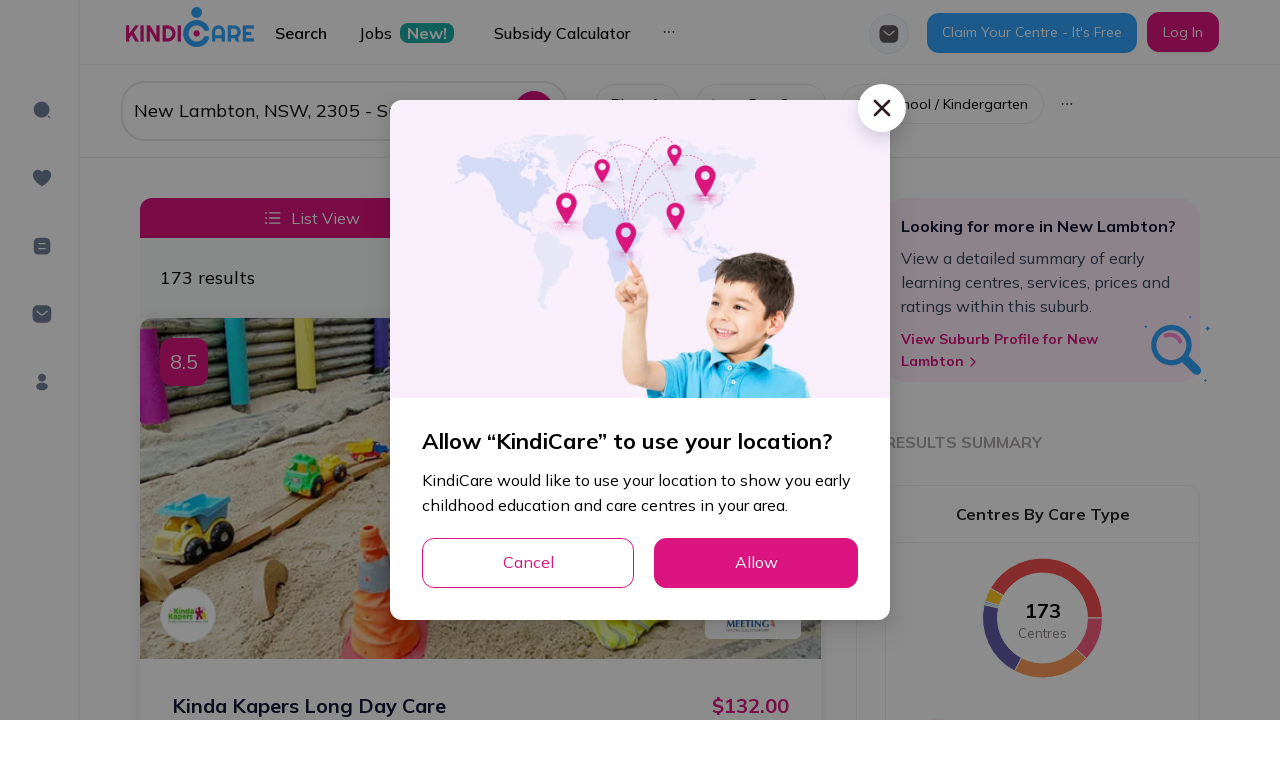

--- FILE ---
content_type: application/javascript
request_url: https://kindicare.com/_next/static/chunks/6175-7245f08524128c86.js
body_size: 4623
content:
"use strict";(self.webpackChunk_N_E=self.webpackChunk_N_E||[]).push([[6175,2191],{82826:function(e,t,i){i.d(t,{Z:function(){return c}});var r=i(1413),n=i(67294),o={icon:{tag:"svg",attrs:{viewBox:"64 64 896 896",focusable:"false"},children:[{tag:"path",attrs:{d:"M872 474H286.9l350.2-304c5.6-4.9 2.2-14-5.2-14h-88.5c-3.9 0-7.6 1.4-10.5 3.9L155 487.8a31.96 31.96 0 000 48.3L535.1 866c1.5 1.3 3.3 2 5.2 2h91.5c7.4 0 10.8-9.2 5.2-14L286.9 550H872c4.4 0 8-3.6 8-8v-60c0-4.4-3.6-8-8-8z"}}]},name:"arrow-left",theme:"outlined"},a=i(84089),s=function(e,t){return n.createElement(a.Z,(0,r.Z)((0,r.Z)({},e),{},{ref:t,icon:o}))};s.displayName="ArrowLeftOutlined";var c=n.forwardRef(s)},87603:function(e,t,i){i.d(t,{Z:function(){return c}});var r=i(1413),n=i(67294),o={icon:{tag:"svg",attrs:{viewBox:"64 64 896 896",focusable:"false"},children:[{tag:"path",attrs:{d:"M869 487.8L491.2 159.9c-2.9-2.5-6.6-3.9-10.5-3.9h-88.5c-7.4 0-10.8 9.2-5.2 14l350.2 304H152c-4.4 0-8 3.6-8 8v60c0 4.4 3.6 8 8 8h585.1L386.9 854c-5.6 4.9-2.2 14 5.2 14h91.5c1.9 0 3.8-.7 5.2-2L869 536.2a32.07 32.07 0 000-48.4z"}}]},name:"arrow-right",theme:"outlined"},a=i(84089),s=function(e,t){return n.createElement(a.Z,(0,r.Z)((0,r.Z)({},e),{},{ref:t,icon:o}))};s.displayName="ArrowRightOutlined";var c=n.forwardRef(s)},4898:function(e,t,i){i.d(t,{E:function(){return o}});var r=i(89989),n=i(93123),o=(0,r.o)(n.P)},52191:function(e,t,i){i.r(t),i.d(t,{default:function(){return z}});i(30467);var r=i(55673),n=(i(58136),i(5789)),o=i(59499),a=i(64697),s=i(12635),c=i(63860),l=i(2185),d=i(51093),p=i(79165),u=[{id:1,city:"Sydney",state:"NSW",postCode:"2000"},{id:2,city:"Canberra",state:"ACT",postCode:"2601"},{id:3,city:"Melbourne",state:"VIC",postCode:"3000"},{id:4,city:"Brisbane",state:"QLD",postCode:"4000"},{id:5,city:"Adelaide",state:"SA",postCode:"5000"},{id:6,city:"Perth",state:"WA",postCode:"6000"},{id:7,city:"Hobart",state:"TAS",postCode:"7000"},{id:8,city:"Darwin",state:"NT",postCode:"800"}],m=(i(54277),i(74048)),g=i(31567),h=i(42577),f=i(63419),v=i(70714),x=v.ZP.div.withConfig({displayName:"styles__CoveringProvidersStyles",componentId:"sc-1r6vc8g-0"})(["--section-padding-bottom:200%;--section-bottom:80%;--covering-providers-padding:80px 0 30px 0;--slick-list-max-width:90%;background:var(--bg-pastel-blue);width:100%;overflow:hidden;position:relative;&:after{content:'';width:400%;height:0;padding-bottom:var(--section-padding-bottom);border-radius:100%;background:#ffff;position:absolute;bottom:var(--section-bottom);left:50%;transform:translateX(-50%);}.covering-providers{padding:var(--covering-providers-padding);img:not(:hover){filter:grayscale(100%);opacity:0.8;}}.ant-carousel .slick-slider .slick-list{max-width:var(--slick-list-max-width);margin:auto;}.covering-title{text-align:center;margin-bottom:40px;margin-top:60px;font-weight:bold;}@media only screen and (max-width:992px){--section-padding-bottom:400%;--section-bottom:80%;.ant-carousel .slick-slider .slick-list{--slick-list-max-width:90%;}}@media only screen and (max-width:768px){--section-padding-bottom:300%;--section-bottom:85%;--covering-providers-padding:20px 0 30px 0;.ant-carousel .slick-slider .slick-list{--slick-list-max-width:85%;}}@media only screen and (max-width:576px){--section-padding-bottom:200%;--section-bottom:90%;--covering-providers-padding:50px 0 20px 0;.covering-title{font-size:20px;line-height:30px;margin:20px 0 12px 0;}.ant-carousel .slick-slider .slick-list{--slick-list-max-width:100%;}}@media only screen and (max-width:480px){--section-padding-bottom:350%;--section-bottom:85%;--covering-providers-padding:40px 0 30px 0;.slide-custom{.slick-prev__custom{display:none !important;}.slick-next{display:none !important;}}}"]),b=v.ZP.div.withConfig({displayName:"styles__CoveringCentresStyles",componentId:"sc-1r6vc8g-1"})(["background:var(--bg-pastel-blue);padding:30px 0 80px 0;@media only screen and (max-width:425px){.ant-col{display:block;flex:0 0 100%;max-width:100%;}.custom-col-12{display:block;flex:0 0 50%;max-width:50%;}}"]),w=v.ZP.div.withConfig({displayName:"styles__CoveringItemStyles",componentId:"sc-1r6vc8g-2"})(["@media only screen and (max-width:425px){.covering-item-title{font-size:16px;}.covering-item-link{font-size:14px !important;}}"]),y=v.ZP.div.withConfig({displayName:"styles__ProviderLogoStyles",componentId:"sc-1r6vc8g-3"})(["& > span > span{background-color:var(--bg-pastel-blue) !important;}& > span > img{mix-blend-mode:multiply;margin:0 15px;}img{border-radius:50%;object-fit:cover;}"]),j=i(85893),k=function(e){var t=e.title,i=e.data,r=e.type,n=(0,g.$)().t,o=function(e){switch(r){case p.LC.centre.value:return(0,h.HF)(e);case p.LC.city.value:return(0,h.yq)(e);case p.LC.state.value:return(0,h.xq)(e);default:return"#"}};return(0,j.jsxs)(w,{children:[(0,j.jsx)("div",{className:"covering-item-title fw-bold size-18 text-highlight-secondary",children:n(t)}),(0,j.jsx)(m.default,{className:"menu-space-item mt-20",direction:"vertical",size:20,children:null===i||void 0===i?void 0:i.map((function(e,t){return(0,j.jsx)(f.Z,{href:o(e),children:(0,j.jsx)("div",{className:"covering-item-link link size-l text-secondary text-capitalize",children:(null===e||void 0===e?void 0:e.name)||(0,h.kC)(null===e||void 0===e?void 0:e.city)})},String(t))}))})]})};function O(e,t){var i=Object.keys(e);if(Object.getOwnPropertySymbols){var r=Object.getOwnPropertySymbols(e);t&&(r=r.filter((function(t){return Object.getOwnPropertyDescriptor(e,t).enumerable}))),i.push.apply(i,r)}return i}function C(e){for(var t=1;t<arguments.length;t++){var i=null!=arguments[t]?arguments[t]:{};t%2?O(Object(i),!0).forEach((function(t){(0,o.Z)(e,t,i[t])})):Object.getOwnPropertyDescriptors?Object.defineProperties(e,Object.getOwnPropertyDescriptors(i)):O(Object(i)).forEach((function(t){Object.defineProperty(e,t,Object.getOwnPropertyDescriptor(i,t))}))}return e}var P=function(){var e=(0,l.v9)(d.Rc),t=(0,a.i)({data:C({limit:8,offset:0},e)}).data,i=(0,c.K)({data:{limit:8,offset:0}}).data,o=(0,s.w)({data:{limit:8,offset:0}}).data;return(0,j.jsx)(b,{children:(0,j.jsx)("div",{className:"wrapper-container",children:(0,j.jsxs)(r.default,{gutter:[16,44],children:[(0,j.jsx)(n.default,{lg:6,md:12,xs:12,children:(0,j.jsx)(k,{title:"title.popularCentres",data:null===t||void 0===t?void 0:t.results,type:p.LC.centre.value})}),(0,j.jsx)(n.default,{lg:6,md:12,xs:12,children:(0,j.jsx)(k,{title:"title.recentSearches",data:null===o||void 0===o?void 0:o.results,type:p.LC.centre.value})}),(0,j.jsx)(n.default,{lg:6,md:12,xs:12,className:"custom-col-12",children:(0,j.jsx)(k,{title:"title.suburbs",data:null===i||void 0===i?void 0:i.results,type:p.LC.city.value})}),(0,j.jsx)(n.default,{lg:6,md:12,xs:12,className:"custom-col-12",children:(0,j.jsx)(k,{title:"title.capitalCities",data:u,type:p.LC.city.value})})]})})})},N=i(52950),Z=i(99101),_=i(54431),S=i(80850);function D(e,t){var i=Object.keys(e);if(Object.getOwnPropertySymbols){var r=Object.getOwnPropertySymbols(e);t&&(r=r.filter((function(t){return Object.getOwnPropertyDescriptor(e,t).enumerable}))),i.push.apply(i,r)}return i}function L(e){for(var t=1;t<arguments.length;t++){var i=null!=arguments[t]?arguments[t]:{};t%2?D(Object(i),!0).forEach((function(t){(0,o.Z)(e,t,i[t])})):Object.getOwnPropertyDescriptors?Object.defineProperties(e,Object.getOwnPropertyDescriptors(i)):D(Object(i)).forEach((function(t){Object.defineProperty(e,t,Object.getOwnPropertyDescriptor(i,t))}))}return e}var A=function(e){var t,i,r=e.className,n=(0,g.$)().t,o=(0,l.v9)(d.Rc),a=(0,l.v9)(d.EG),s=(0,S.Uy)({data:L({offset:0,limit:N.u6},o),options:{isDefaultOrderBy:!1}},{skip:!a}).data,c=function(e){return{pathname:N.fs,query:{brandId:null===e||void 0===e?void 0:e.id}}};return(0,j.jsx)(x,{className:r||"",children:(null===s||void 0===s||null===(t=s.results)||void 0===t?void 0:t.length)&&(0,j.jsx)("div",{className:"covering-providers",children:(0,j.jsxs)("div",{className:"wrapper-container",children:[(0,j.jsx)("h2",{className:"covering-title lh-40 size-32",children:n("title.coveringProvidersCentres")}),(0,j.jsx)(_.Z,L(L({autoplay:!0,infinite:(null===s||void 0===s||null===(i=s.results)||void 0===i?void 0:i.length)>7,className:"slide-custom"},N.GO),{},{lazyLoad:"anticipated",children:s.results.map((function(e){return(0,j.jsx)(f.Z,{href:c(e),prefetch:!1,children:(0,j.jsx)(y,{children:(0,j.jsx)(Z.Z,{width:"80",height:"80",src:null===e||void 0===e?void 0:e.logo,alt:"kindicare",fallbackSrc:p.si},String(null===e||void 0===e?void 0:e.id))})})}))}))]})})})},z=function(){return(0,j.jsxs)("div",{children:[(0,j.jsx)(A,{}),(0,j.jsx)(P,{})]})}},54431:function(e,t,i){i.d(t,{Z:function(){return w}});var r=i(59499),n=(i(23221),i(60713)),o=i(4730),a=i(67294),s=i(42577),c=i(70714).ZP.div.withConfig({displayName:"styles__SlideStyles",componentId:"sc-1iohx05-0"})([".container-slide{position:relative;}.carousel-variable-width .slick-slide{margin-right:26px;}.slick-arrow:before{display:none !important;}.slick-arrow-btn{position:absolute !important;top:50% !important;transform:translateY(-50%);border:1px solid transparent !important;background:var(--bg-content) !important;width:50px !important;height:50px !important;display:flex !important;align-items:center;justify-content:center;border-radius:50px;cursor:pointer !important;user-select:none;box-shadow:0px 4px 32px rgba(255,138,209,0.32);font-size:16px !important;z-index:2;color:var(--text-primary) !important;}.slick-prev{&__custom{left:-12px !important;}}.slick-next{&__custom{right:-12px !important;}}.ant-carousel .slick-prev:hover,.ant-carousel .slick-next:hover,.ant-carousel .slick-prev:focus,.ant-carousel .slick-next:focus{background:var(--bg-content) !important;}.ant-carousel .slick-list .slick-slide{pointer-events:all;}.slide-shadow-item{.slick-slider{margin:-20px -12px;}}.slick-disabled{display:none !important;}.highlight-arrow{.slick-arrow-btn{background:var(--primary) !important;color:#fff !important;width:40px !important;height:60px !important;}.slick-next__custom{border-radius:8px 0px 0px 8px;right:10px !important;}.slick-prev__custom{left:10px !important;border-radius:8px 0px 0px 8px;}.ant-carousel .slick-prev:hover,.ant-carousel .slick-next:hover,.ant-carousel .slick-prev:focus,.ant-carousel .slick-next:focus{background:var(--primary) !important;}}"]),l=(i(9405),i(89552)),d=i(87603),p=i(2185),u=i(4898),m=i(85893),g=function(e){var t=e.onClick,i=e.className,r=e.customOnClick,n=(0,p.v9)(u.E.getLoading);return(0,m.jsx)("div",{className:"".concat(i," slick-next__custom slick-arrow-btn"),role:"presentation",onClick:function(){null===r||void 0===r||r(),t()}||t,children:n?(0,m.jsx)("div",{style:{display:"flex",justifyContent:"center",alignItem:"center"},children:(0,m.jsx)(l.default,{spinning:n})}):(0,m.jsx)(d.Z,{})})},h=i(82826),f=function(e){var t=e.onClick,i=e.className,r=e.customOnClick;return(0,m.jsx)("div",{className:"".concat(i," slick-prev__custom slick-arrow-btn"),role:"presentation",onClick:r||t,children:(0,m.jsx)(h.Z,{})})},v=["children","className","variableWidth","showDots","isShadowItem","highlightArrow","onNextClick","onPrevClick","isShowArrowInMobile"];function x(e,t){var i=Object.keys(e);if(Object.getOwnPropertySymbols){var r=Object.getOwnPropertySymbols(e);t&&(r=r.filter((function(t){return Object.getOwnPropertyDescriptor(e,t).enumerable}))),i.push.apply(i,r)}return i}function b(e){for(var t=1;t<arguments.length;t++){var i=null!=arguments[t]?arguments[t]:{};t%2?x(Object(i),!0).forEach((function(t){(0,r.Z)(e,t,i[t])})):Object.getOwnPropertyDescriptors?Object.defineProperties(e,Object.getOwnPropertyDescriptors(i)):x(Object(i)).forEach((function(t){Object.defineProperty(e,t,Object.getOwnPropertyDescriptor(i,t))}))}return e}var w=(0,a.forwardRef)((function(e,t){var i=e.children,r=e.className,l=e.variableWidth,d=void 0===l||l,p=e.showDots,u=void 0!==p&&p,h=e.isShadowItem,x=e.highlightArrow,w=e.onNextClick,y=e.onPrevClick,j=e.isShowArrowInMobile,k=void 0!==j&&j,O=(0,o.Z)(e,v),C=(0,a.useRef)();return(0,a.useImperativeHandle)(t,(function(){return{getRef:function(){return C}}}),[]),(0,m.jsx)(c,{children:(0,m.jsx)("div",{className:"".concat(r||""," ").concat(h?"slide-shadow-item":""," container-slide ").concat(x?"highlight-arrow":""),children:(0,m.jsx)(n.Z,b(b({lazyLoad:"ondemand",variableWidth:d,dots:u,ref:C,infinite:!1,arrows:!((0,s.tq)()&&!1===k),waitForAnimate:!0,className:d?"carousel-variable-width":"",nextArrow:(0,m.jsx)(g,{customOnClick:w}),prevArrow:(0,m.jsx)(f,{customOnClick:y})},O),{},{children:a.Children.map(i,(function(e,t){return(0,m.jsx)("div",{children:e},String(t))}))}))})})}))},16175:function(e,t,i){i.d(t,{Z:function(){return f}});i(98620);var r=i(10149),n=i(5152),o=i(78262),a=i(10843),s=i(69111),c=i(70733),l=i(72316),d=i(33524),p=i(52191),u=i(35233),m=(0,i(70714).ZP)(u.Z).withConfig({displayName:"styles__HeroSectionStyled",componentId:"sc-fk496m-0"})([".hero-wrapper{padding-top:20px;padding-bottom:60px;}display:flex;flex-direction:column;align-items:center;justify-content:center;background:url('/images/banners/award-hero-background.png') center no-repeat;background-size:cover;padding:0;.hero-title{line-height:64px;background:linear-gradient(94.67deg,#d01c86 0%,#3d9af3 70.85%);-webkit-background-clip:text;-webkit-text-fill-color:transparent;background-clip:text;}.hero-text-wrapper{padding:0;}.hero-desc{padding-right:150px;}.hero-img{transition:transform 0.3s ease-in-out;img{width:100%;}&:hover{transform:rotate(5deg);}}@media only screen and (max-width:992px){.hero-title{font-size:44px;line-height:50px;margin-top:40px;}.hero-desc{padding-right:0;margin-bottom:24px;}}@media only screen and (max-width:764px){.hero-title{font-size:36px;line-height:42px;}}"]),g=i(85893),h=(0,n.default)((function(){return i.e(1538).then(i.bind(i,1538))}),{loading:function(){return(0,g.jsx)(r.default,{})},loadableGenerated:{webpack:function(){return[1538]}}}),f=function(e){var t=e.year,i=e.awardArticle,r=e.winnerList,n=e.regionalWinners,u=e.aboutAwards,f=e.cardData,v=e.seeYearWinner,x=e.correctDate,b=e.banner;return(0,g.jsxs)(s.Ml,{children:[b||(0,g.jsx)(m,{title:"awards.title",titleOptions:{year:t},description:"awards.description",image:"/images/banners/new-banner-award.png"}),(0,g.jsx)(c.Z,{year:t,awardArticle:i,correctDate:x}),(0,g.jsx)(a.Z,{year:t,winnerList:r,winnerTitle:"awards.winnerTitle",winnerDesc:"awards.winnerDesc",seeTopTitle:"button.seeTopRatedCentres"}),(0,g.jsx)(a.Z,{year:t,winnerList:n,winnerTitle:"awards.regionalWinnerTitle",winnerDesc:"awards.regionalWinnerDesc",seeTopTitle:"button.seeTopRegionalCentres"}),(0,g.jsx)(l.Z,{aboutAwards:u}),(0,g.jsx)(d.Z,{year:t,cardData:f}),(0,g.jsx)(o.Z,{years:v}),(0,g.jsx)(h,{}),(0,g.jsx)(p.default,{})]})}}}]);
//# sourceMappingURL=6175-7245f08524128c86.js.map

--- FILE ---
content_type: image/svg+xml
request_url: https://kindicare.com/svg/logo-domain.svg
body_size: 1142
content:
<svg width="209" height="48" viewBox="0 0 209 48" fill="none" xmlns="http://www.w3.org/2000/svg">
<path d="M16.0206 2.90914C22.5597 2.90914 28.476 5.15563 32.697 9.22741C36.8834 13.2641 39.1669 18.8452 39.1669 24.9529V25.0582C39.1669 31.1658 36.8834 36.7821 32.697 40.8188C28.476 44.9607 22.5597 47.2072 16.0206 47.2072H0.589844V2.90914H16.0206ZM16.0206 9.22741H7.1635V40.9592H16.0206C25.6735 40.9592 32.4202 34.4654 32.4202 25.1986V25.0582C32.4202 20.6705 30.8633 16.6689 28.0262 13.7906C24.9816 10.807 20.8298 9.22741 16.0206 9.22741ZM59.0262 13.3343C63.6278 13.3343 67.8834 15.1596 70.9972 18.424C74.0419 21.6533 75.7026 25.9357 75.7026 30.534V30.6393C75.7026 40.3624 68.3331 47.9444 58.9224 47.9444C49.6155 47.9444 42.3153 40.3975 42.3153 30.7797V30.6393C42.3153 26.0059 44.0106 21.6884 47.0898 18.4591C50.2037 15.1596 54.4593 13.3343 59.0262 13.3343ZM66.3611 38.6425C68.1948 36.5715 69.2327 33.7985 69.2327 30.7797V30.6393C69.2327 24.286 64.7003 19.3366 58.8878 19.3366C53.1099 19.3366 48.7506 24.1455 48.7506 30.534V30.6393C48.7506 36.9576 53.2483 41.9069 59.0262 41.9069C61.8633 41.9069 64.4927 40.7486 66.3611 38.6425ZM115.283 11.7898L129.33 21.1619V47.2774H122.998V24.4966L115.283 19.3366L107.568 24.4615V47.2423H101.236V24.4615L93.5206 19.3366L85.8052 24.4615V47.2423H79.4738V14.0012H85.5977V17.055L93.5206 11.7898L104.384 19.0207L115.283 11.7898ZM148.117 13.5098C152.649 13.5098 156.143 14.7734 158.531 17.2656C160.814 19.6175 161.956 22.9521 161.956 27.1292V47.2423H155.659V44.0481C153.652 45.9436 150.435 47.9093 145.695 47.9093C139.64 47.9093 133.482 44.2236 133.482 37.2033V37.098C133.482 33.5527 134.866 30.6744 137.46 28.7087C139.882 26.8835 143.307 25.9357 147.355 25.9357C150.815 25.9357 153.237 26.3569 155.694 26.9888C155.59 22.1448 152.891 19.6877 147.667 19.6877C144.588 19.6877 141.889 20.3546 138.879 21.8288L137.979 22.2852L136.007 16.6689L136.768 16.3179C140.713 14.3171 143.999 13.5098 148.117 13.5098ZM153.168 40.1167C154.863 38.7478 155.763 36.8874 155.763 34.7462V32.5699C153.722 32.0083 151.196 31.4467 147.84 31.4467C142.892 31.4467 139.917 33.4474 139.917 36.8172V36.9576C139.917 40.4326 143.273 42.2579 146.594 42.2579C149.12 42.2579 151.473 41.5208 153.168 40.1167ZM167.734 47.2072V14.0012H174.065V47.2423H167.734V47.2072ZM170.882 0.381836C173.408 0.381836 175.484 2.48792 175.484 5.05033C175.484 7.61274 173.443 9.71883 170.882 9.71883C168.357 9.71883 166.281 7.61274 166.281 5.05033C166.315 2.45282 168.357 0.381836 170.882 0.381836ZM195.655 13.3343C203.266 13.3343 208.179 18.6346 208.179 26.8133V47.2072H201.848V27.9365C201.848 22.4256 199.184 19.4068 194.374 19.4068C189.565 19.4068 186.209 23.0574 186.209 28.2875V47.1721H179.878V14.0012H186.209V17.5465C188.666 14.7032 191.78 13.3343 195.655 13.3343Z" fill="#0EA800"/>
</svg>


--- FILE ---
content_type: application/javascript
request_url: https://kindicare.com/_next/static/chunks/4410-8b983a8c61c91666.js
body_size: 3698
content:
"use strict";(self.webpackChunk_N_E=self.webpackChunk_N_E||[]).push([[4410],{43131:function(e,n,r){r.d(n,{Z:function(){return v}});var t,a,i,o,s,l,d=r(11163),c=r(31567),p=r(79165),x=r(71383),u=r(70714),m=r(3335),g=u.ZP.div.withConfig({displayName:"styles__TabBannerStyles",componentId:"sc-11cblw1-0"})(["gap:4px;",";",";",""],m.s.md(t||(t=(0,x.Z)(["\n    gap: 0;\n  "]))),m.s.sm(a||(a=(0,x.Z)(["\n    gap: 0;\n  "]))),m.s.xs(i||(i=(0,x.Z)(["\n   padding-left: 0;\n   padding-right: 0;\n   justify-content: space-between;\n   margin-bottom: 5px;\n   gap: 0;\n"])))),f=u.ZP.a.withConfig({displayName:"styles__TabItemStyles",componentId:"sc-11cblw1-1"})(["padding:16px 50px;background:var(--bg-grey-l1);border-radius:12px 12px 0 0;font-size:16px;color:var(--text-gray-white);font-weight:600;word-wrap:break-word;",";",";",";@media only screen and (max-width:375px){padding:8px 17px;}&.active{color:var(--text-white);background:",";}"],m.s.md(o||(o=(0,x.Z)(["\n      font-size: 14px;\n      padding: 10px 40px;\n      margin: 0 2px;\n  "]))),m.s.sm(s||(s=(0,x.Z)(["\n      color: var(--text-grey-l1);\n      font-size: 14px;\n      padding: 10px 40px;\n      margin: 0 2px;\n  "]))),m.s.xs(l||(l=(0,x.Z)(["\n      padding: 8px 19px;\n      border-radius: 8px;\n      font-size: 12px;\n      text-align: center;\n      flex: 1 1 33%;\n      margin: 0 2px;\n  "]))),(function(e){return e.activeBackgroundColor})),b=r(85893),v=function(){var e=(0,c.$)().t,n=(0,d.useRouter)(),r=n.pathname,t=n.push;return(0,b.jsx)(g,{className:"home-tab d-flex flex-row",children:p.oF.map((function(n){return(0,b.jsx)(f,{className:"align-center ".concat(r===n.url&&"active"),activeBackgroundColor:n.activeBackgroundColor,href:"#",onClick:function(e){e.preventDefault(),function(e){(null===e||void 0===e?void 0:e.url)!==r&&t(null===e||void 0===e?void 0:e.url)}(n)},children:e(n.text)})}))})}},38765:function(e,n,r){r(82815);var t=r(84960),a=r(59499),i=r(70714),o=r(16801),s=r(52950),l=r(63419),d=r(42577),c=r(15521),p=r(85893);function x(e,n){var r=Object.keys(e);if(Object.getOwnPropertySymbols){var t=Object.getOwnPropertySymbols(e);n&&(t=t.filter((function(n){return Object.getOwnPropertyDescriptor(e,n).enumerable}))),r.push.apply(r,t)}return r}function u(e){for(var n=1;n<arguments.length;n++){var r=null!=arguments[n]?arguments[n]:{};n%2?x(Object(r),!0).forEach((function(n){(0,a.Z)(e,n,r[n])})):Object.getOwnPropertyDescriptors?Object.defineProperties(e,Object.getOwnPropertyDescriptors(r)):x(Object(r)).forEach((function(n){Object.defineProperty(e,n,Object.getOwnPropertyDescriptor(r,n))}))}return e}var m=i.ZP.div.withConfig({displayName:"BrandItem__BrandItemStyles",componentId:"sc-o5a242-0"})([".ant-avatar,.cover-image__ratio{border:2px solid var(--border-color-light);}.ant-avatar{background:var(--bg-content);}padding:",";.cover-image__ratio{border-radius:50%;}@media only screen and (max-width:480px){padding:",";}"],(function(e){return e.isExistOnSlide?"0 8px":"unset"}),(function(e){return e.isExistOnSlide?"0 6px":"unset"}));n.Z=function(e){var n=e.item,r=e.fullWidth,a=void 0===r||r,i=e.isExistOnSlide,x=void 0===i||i,g=e.size,f=void 0===g?64:g,b=e.isJobFeaturedBrands?(0,d.T6)(u(u({},n),{},{brand:null===n||void 0===n?void 0:n.name}),{extra:null,extraQuery:null},null===n||void 0===n?void 0:n.id):{pathname:s.fs,query:{brandId:n.id}};return(0,p.jsx)(l.Z,{href:b,children:(0,p.jsx)(m,{isExistOnSlide:x,className:"pointer brand-item",children:a?(0,p.jsx)(c.Z,{ratioClassName:"aspect-ratio-1-1",src:null===n||void 0===n?void 0:n.logo,fullWidth:a,height:120}):(0,p.jsx)(t.ZP,{size:f,src:null===n||void 0===n?void 0:n.logo,icon:(0,p.jsx)(o.Z,{})})})})}},4410:function(e,n,r){r.d(n,{Z:function(){return V}});r(98620);var t,a,i,o,s,l,d=r(10149),c=r(43131),p=(r(30467),r(55673)),x=(r(58136),r(5789)),u=r(31567),m=r(54431),g=r(38765),f=r(70714),b=f.ZP.div.withConfig({displayName:"styles__BrandsOverlaySlideStyles",componentId:"sc-1ftse6p-0"})(["margin-top:20px;.brands-overlay-slide{.slick-slider{margin:-10px 0;.brand-item{padding:10px 0;.ant-avatar{border:2px solid #fff;}}}.brand-item:hover,.brand-item:focus{z-index:3;position:relative;.ant-avatar{box-shadow:0px 4px 4px rgba(0,0,0,0.25);}}.slick-arrow-blur{&__wrapper{top:50%;transform:translateY(-36%);position:absolute !important;z-index:2;display:flex;align-items:center;justify-content:center;width:36px;height:72px;}&__btn{position:absolute;background:"," !important;color:#fff !important;width:20px !important;height:20px !important;font-size:10px !important;display:flex !important;align-items:center;justify-content:center;border-radius:50px;cursor:pointer !important;user-select:none;}&__next{right:0px !important;background:linear-gradient( 270deg,#eff7ff 45.36%,rgba(239,247,255,0) 91.67% );&:hover,&:focus{background:linear-gradient( 270deg,#eff7ff 45.36%,rgba(239,247,255,0) 91.67% ) !important;color:#fff !important;}.slick-arrow-blur__btn{right:-10px;}}&__prev{background:linear-gradient( 90deg,#eff7ff 45.36%,rgba(239,247,255,0) 91.67% );&:hover,&:focus{background:linear-gradient( 90deg,#eff7ff 45.36%,rgba(239,247,255,0) 91.67% ) !important;color:#fff !important;}left:-2px !important;.slick-arrow-blur__btn{left:-10px !important;}}}.slick-disabled{display:none !important;}.carousel-variable-width .slick-slide{margin-right:0 !important;}.slick-track > .slick-slide:not(:first-child){margin-left:-12px;}}@media only screen and (max-width:390px){margin:15px 35px;}@media only screen and (max-width:700px){margin:15px 35px;}"],(function(e){return e.arrowbackgroundColor||"#7ac4fd"})),v=r(87603),h=r(85893),_=function(e){var n=e.onClick,r=e.className;return(0,h.jsx)("div",{className:"".concat(r," slick-arrow-blur__wrapper slick-arrow-blur__next"),children:(0,h.jsx)("div",{className:"slick-arrow-blur__btn",role:"presentation",onClick:n,children:(0,h.jsx)(v.Z,{})})})},w=r(82826),j=function(e){var n=e.onClick,r=e.className;return(0,h.jsx)("div",{className:"".concat(r," slick-arrow-blur__wrapper slick-arrow-blur__prev"),children:(0,h.jsx)("div",{className:"slick-arrow-blur__btn",role:"presentation",onClick:n,children:(0,h.jsx)(w.Z,{})})})},k=function(e){var n=e.slidesToShow,r=void 0===n?8:n,t=e.slidesToScroll,a=void 0===t?8:t,i=e.arrowbackgroundColor,o=e.bannerSlideData,s=void 0===o?[]:o,l=e.isJobFeaturedBrands;return(0,h.jsx)(b,{arrowbackgroundColor:i,children:(0,h.jsx)(m.Z,{autoplay:!1,className:"brands-overlay-slide",slidesToShow:r,slidesToScroll:a,nextArrow:(0,h.jsx)(_,{}),prevArrow:(0,h.jsx)(j,{}),children:s&&(null===s||void 0===s?void 0:s.map((function(e){return(0,h.jsx)(g.Z,{item:e,fullWidth:!1,isExistOnSlide:!1,isJobFeaturedBrands:l},null===e||void 0===e?void 0:e.id)})))})})},y=f.ZP.div.withConfig({displayName:"styles__BrandsStyles",componentId:"sc-1bh3fl2-0"})(["margin:auto;margin-top:54px;max-width:534px;margin-left:5px;"]),Z=function(e){var n=e.brandTitle,r=e.arrowbackgroundColor,t=e.bannerSlideData,a=void 0===t?[]:t,i=e.isJobFeaturedBrands;return(0,h.jsxs)(y,{children:[n,(0,h.jsx)(k,{arrowbackgroundColor:r,bannerSlideData:a,isJobFeaturedBrands:i})]})},N=r(50546),S=r(2185),C=r(51093),O=r(83045),P=r(60680),B=r(71383),z=r(3335),I=f.ZP.div.withConfig({displayName:"styles__JobSeekersBannerSearchStyles",componentId:"sc-cpqpwj-0"})(["padding:32px 0 30px 0;.home-banner-search{position:relative;}",""],z.s.xs(t||(t=(0,B.Z)(["\n    padding: 32px 0 60px 0;\n  "])))),D=f.ZP.div.withConfig({displayName:"styles__JobSeekersBannerStyles",componentId:"sc-cpqpwj-1"})(["border-radius:0px 40px 40px 40px !important;background:var(--bg-pastel-green);padding:55px 0px 0px 55px;",";",";.home-banner{&__title{font-weight:bold;font-size:62px;line-height:90px;background:var(--text-green);-webkit-background-clip:text;-webkit-text-fill-color:transparent;}&__seeker-banner-img{border-bottom-right-radius:40px;background-size:cover;}&__brand-title{color:var(--color-pastel-green) !important;font-weight:600 !important;font-size:18px !important;}&__brand-parent{margin-bottom:100px !important;}",";",";",";}"],z.s.md(a||(a=(0,B.Z)(["\n    padding: 55px 45px 55px 45px;\n  "]))),z.s.xs(i||(i=(0,B.Z)(["\n    padding: 40px 28px 40px 28px;\n  "]))),z.s.lg(o||(o=(0,B.Z)(["\n      &__seeker-banner-img {\n        margin-left: auto !important;\n      }\n\n      &__brand-parent {\n        margin-bottom: 0px !important;\n      }\n    "]))),z.s.sm(s||(s=(0,B.Z)(["\n      &__title {\n        font-size: 61px !important;\n      }\n    "]))),z.s.xs(l||(l=(0,B.Z)(["\n       &__title {\n        font-size: 40px !important;\n        line-height: 60px;\n      }\n    "])))),E=function(){var e=(0,u.$)().t,n=((0,S.v9)(C.vW)||{}).formattedAddress,r=(0,P.pl)().data;return(0,h.jsx)(D,{children:(0,h.jsxs)(p.default,{justify:"space-between",align:"bottom",children:[(0,h.jsxs)(x.default,{xs:24,md:24,lg:24,xl:13,children:[(0,h.jsx)("span",{className:"home-banner__title",children:e("forJobSeekers.banner.title")}),(0,h.jsx)("span",{className:"text-pastel-pink size-20 ml-12",children:"\u25cf"}),(0,h.jsxs)(p.default,{children:[(0,h.jsxs)(x.default,{span:24,className:"mt-10",children:[(0,h.jsx)(O.Z,{isLarge:!0}),(0,h.jsxs)("div",{className:"mt-20 d-flex",children:[(0,h.jsx)(N.jMY,{className:"text-green mr-10 size-xl"}),(0,h.jsx)("span",{className:"ellipsis-t fw-400",children:n})]})]}),(0,h.jsx)(x.default,{xs:0,sm:24,md:24,lg:24,xl:24,xxl:24,className:"home-banner__brand-parent",children:(0,h.jsx)(Z,{isJobFeaturedBrands:!0,bannerSlideData:null===r||void 0===r?void 0:r.result,brandTitle:(0,h.jsx)("div",{className:"home-banner__brand-title",children:e("forJobSeekers.banner.brandTitle")}),arrowbackgroundColor:"var(--text-green)"})})]})]}),(0,h.jsx)(x.default,{xs:0,md:24,lg:24,xl:11,children:(0,h.jsx)("img",{src:"/images/banners/job-seekers-banner.png",alt:"seeker-banner-img",className:"home-banner__seeker-banner-img"})})]})})},J=function(){return(0,h.jsxs)(I,{children:[(0,h.jsx)(c.Z,{}),(0,h.jsx)("div",{className:"home-banner-search",children:(0,h.jsx)(E,{})})]})},T=r(19706),F=r(67294),A=r(52950),W=r(42577),q=r(46030),L=r(15428),V=function(){var e,n,r=(0,S.v9)(C.vW).geoLocation,t=r.latitude,a=r.longitude,i=(0,S.v9)((function(e){return e.auth.isAuthenticated})),o=(0,P.hx)({data:{location:{latitude:t||A.mN.latitude,longitude:a||A.mN.longitude}},config:{headers:{"x-device-id":(0,W.Zw)()}},options:{isDefaultOrderBy:!1,isParamsForAPIV2:!0}}),s=o.data,l=o.isLoading,c=o.refetch;return(0,F.useEffect)((function(){c()}),[i,c]),(0,h.jsxs)("div",{className:"wrapper-container mb-25",children:[(0,h.jsx)(J,{}),(0,h.jsx)(d.default,{active:!0,loading:l,paragraph:q.xv,children:(null===s||void 0===s||null===(e=s.sections)||void 0===e?void 0:e.length)&&(0,h.jsx)(h.Fragment,{children:null===s||void 0===s||null===(n=s.sections)||void 0===n?void 0:n.map((function(e,n){var r,t,a=(0,L.j0)(e).settings,o=(0,L.r5)(null===e||void 0===e||null===(r=e.headline)||void 0===r?void 0:r.content,null===e||void 0===e||null===(t=e.onViewAllPress)||void 0===t?void 0:t.params);return(0,T.Z)(e,{viewAllHref:o,settings:a,refetch:c,isAuth:i,key:String(n)})}))})})]})}}}]);
//# sourceMappingURL=4410-8b983a8c61c91666.js.map

--- FILE ---
content_type: application/javascript
request_url: https://kindicare.com/_next/static/chunks/pages/childcare/centres/%5Bcountry%5D/%5Bstate%5D/%5Bpostcode%5D/%5Bsuburb%5D-93a2dea8c7e2d7b4.js
body_size: 1931
content:
(self.webpackChunk_N_E=self.webpackChunk_N_E||[]).push([[5541],{78158:function(e,t,r){"use strict";r(98620);var n=r(10149),a=r(5152),i=r(56243),u=r(94528),o=r(7894),s=r(86776),c=r(33085),l=r(83686),d=r(16098),f=r(85893),p=(0,a.default)((function(){return r.e(1538).then(r.bind(r,1538))}),{loading:function(){return(0,f.jsx)(n.default,{})},loadableGenerated:{webpack:function(){return[1538]}}}),b=(0,a.default)((function(){return r.e(2191).then(r.bind(r,52191))}),{loading:function(){return(0,f.jsx)(n.default,{})},loadableGenerated:{webpack:function(){return[52191]}}}),v=(0,a.default)((function(){return Promise.all([r.e(1653),r.e(8187)]).then(r.bind(r,68187))}),{loading:function(){return(0,f.jsx)(n.default,{})},loadableGenerated:{webpack:function(){return[68187]}}});t.Z=function(e){var t=e.searchType;return(0,c.Z)(),(0,f.jsxs)(d.M2,{children:[(0,f.jsx)(i.Z,{searchType:t}),(0,f.jsx)("div",{className:"border-bottom-section",children:(0,f.jsx)("div",{className:"wrapper-container-centres",children:(0,f.jsx)(o.Z,{leftContent:(0,f.jsx)(s.Z,{searchType:t,orderByDefault:"-isFeatured",initialFilter:{orderBy:"-isFeatured"}}),rightContent:(0,f.jsx)(l.Z,{searchType:t})})})}),(0,f.jsxs)("div",{className:"wrapper-container",children:[(0,f.jsx)(v,{className:"mt-50"}),(0,f.jsx)(u.default,{})]}),(0,f.jsx)(p,{}),(0,f.jsx)(b,{})]})}},86776:function(e,t,r){"use strict";r.d(t,{Z:function(){return g}});var n=r(79165),a=r(35766),i=r(89016),u=r(11163),o=r(2185),s=r(4898),c=r(67439),l=r(85893),d=function(e){var t=e.orderByDefault,r=((0,o.v9)(s.E.getResourceData)||{}).total;return(0,l.jsx)(c.Z,{total:r,orderByDefault:t})},f=r(39633),p=function(){var e=(0,o.v9)(s.E.getDataArr),t=(0,o.v9)(s.E.getResourceData),r=(0,o.v9)(s.E.getLoading);return(0,l.jsx)(f.Z,{data:e,resourceData:t,loading:r})},b=r(39020),v=r(28303),g=function(e){var t=e.orderByDefault,r=e.initialFilter,o=e.searchType,s=(0,i.Z)().isMobile,c=(0,u.useRouter)().query;return(0,l.jsxs)(b.Z,{initialFilter:r,searchType:o,children:[(0,l.jsx)(v.Z,{}),(0,l.jsx)(d,{orderByDefault:t}),o===n.LC.city.value&&s&&(0,l.jsx)(a.Z,{suburb:null===c||void 0===c?void 0:c.suburb,className:"my-16"}),(0,l.jsx)(p,{})]})}},80615:function(e,t,r){"use strict";r.r(t),r.d(t,{__N_SSP:function(){return x}});var n=r(59499),a=r(78158),i=r(90018),u=r(79165),o=r(42577),s=r(11163),c=r(67294),l=r(2185),d=r(4898),f=r(32025),p=r(78390),b=r(79223),v=r(44992),g=r(22156),h=r(55417),m=r(85893);function y(e,t){var r=Object.keys(e);if(Object.getOwnPropertySymbols){var n=Object.getOwnPropertySymbols(e);t&&(n=n.filter((function(t){return Object.getOwnPropertyDescriptor(e,t).enumerable}))),r.push.apply(r,n)}return r}function j(e){for(var t=1;t<arguments.length;t++){var r=null!=arguments[t]?arguments[t]:{};t%2?y(Object(r),!0).forEach((function(t){(0,n.Z)(e,t,r[t])})):Object.getOwnPropertyDescriptors?Object.defineProperties(e,Object.getOwnPropertyDescriptors(r)):y(Object(r)).forEach((function(t){Object.defineProperty(e,t,Object.getOwnPropertyDescriptor(r,t))}))}return e}var x=!0;t.default=function(){var e,t,r=(0,g.$G)(["seo"]).t,n=(0,s.useRouter)(),y=n.query,x=n.pathname,w=(0,c.useMemo)((function(){return(0,o.g1)(y.suburb)}),[y.suburb]),D=((0,l.v9)(d.E.getResourceData)||{}).total,O=(0,l.v9)(d.E.getSummary),P=(0,l.v9)(h.a),N=(0,l.I0)(),Z=(0,l.v9)(b.d);(0,c.useEffect)((function(){Z&&(N((0,f.o)({eventName:p.s.centresViewedList,eventData:j(j({pathname:x},y),{},{suburb:w})})),N((0,f.o)({eventName:p.s.searchBySuburb,eventData:j(j({pathname:x},y),{},{suburb:w})})))}),[N,Z,x,y,w]);var E={item:(0,o.A)(y.postcode),paramsTitle:{suburb:w,state:y.state,postcode:y.postcode,number:D},paramsDesc:{suburb:w,state:y.state,postcode:y.postcode,number:D}},_=(0,v.c)({totalCentres:D,lowPrice:null===O||void 0===O?void 0:O.min,highPrice:null===O||void 0===O?void 0:O.max,avgKindiRating:Number(null===P||void 0===P?void 0:P.avgKindiRating),pageTitle:r(null===(e=E.item)||void 0===e?void 0:e.title,E.paramsTitle),description:r(null===(t=E.item)||void 0===t?void 0:t.description,E.paramsDesc)});return(0,m.jsxs)(m.Fragment,{children:[(0,m.jsx)(i.Z,j(j({},E),{},{structuredData:_})),(0,m.jsx)(a.Z,{searchType:u.LC.city.value})]})}},44992:function(e,t,r){"use strict";r.d(t,{c:function(){return a}});var n=r(52950),a=function(e){var t=e.totalCentres,r=e.lowPrice,a=e.highPrice,i=e.avgKindiRating,u=e.pageTitle,o=e.description,s=i?{"@type":"AggregateRating",ratingValue:i,ratingCount:t,bestRating:10,worstRating:1}:void 0,c=Number(r)>0||Number(a)>0,l=t>0&&c?{"@type":"AggregateOffer",lowPrice:r,highPrice:a,priceCurrency:"AUD",category:"Available Childcare"}:void 0;return{"@context":"https://schema.org/","@type":"Product",name:u,image:n.wE,description:o,aggregateRating:s,offers:l}}},75522:function(e,t,r){(window.__NEXT_P=window.__NEXT_P||[]).push(["/childcare/centres/[country]/[state]/[postcode]/[suburb]",function(){return r(80615)}])}},function(e){e.O(0,[9774,7570,2895,1968,2783,921,4495,8299,5009,9706,2793,1364,8049,3686,1646,8774,2888,179],(function(){return t=75522,e(e.s=t);var t}));var t=e.O();_N_E=t}]);
//# sourceMappingURL=[suburb]-93a2dea8c7e2d7b4.js.map

--- FILE ---
content_type: application/javascript
request_url: https://kindicare.com/_next/static/EYeQpv-jbQd1LPTy-4Apf/_ssgManifest.js
body_size: 95
content:
self.__SSG_MANIFEST=new Set(["\u002F404","\u002Fkindicare-excellence-awards-press-release-2023","\u002Faustralia-childcare-centre-awards-2023","\u002Fccs-calculator","\u002Ffor-childcare-providers"]);self.__SSG_MANIFEST_CB&&self.__SSG_MANIFEST_CB()

--- FILE ---
content_type: application/javascript
request_url: https://kindicare.com/_next/static/chunks/2460-bde3615ab60cf1b0.js
body_size: 5766
content:
(self.webpackChunk_N_E=self.webpackChunk_N_E||[]).push([[2460],{4898:function(e,t,r){"use strict";r.d(t,{E:function(){return o}});var i=r(89989),n=r(93123),o=(0,i.o)(n.P)},5190:function(e,t,r){"use strict";var i=r(59499),n=(r(47811),r(91633)),o=r(4730),a=(r(67294),r(85893)),s=["description"];function c(e,t){var r=Object.keys(e);if(Object.getOwnPropertySymbols){var i=Object.getOwnPropertySymbols(e);t&&(i=i.filter((function(t){return Object.getOwnPropertyDescriptor(e,t).enumerable}))),r.push.apply(r,i)}return r}function l(e){for(var t=1;t<arguments.length;t++){var r=null!=arguments[t]?arguments[t]:{};t%2?c(Object(r),!0).forEach((function(t){(0,i.Z)(e,t,r[t])})):Object.getOwnPropertyDescriptors?Object.defineProperties(e,Object.getOwnPropertyDescriptors(r)):c(Object(r)).forEach((function(t){Object.defineProperty(e,t,Object.getOwnPropertyDescriptor(r,t))}))}return e}t.Z=function(e){var t=e.description,r=(0,o.Z)(e,s);return(0,a.jsxs)("div",l(l({className:"flex column flex-center"},r),{},{children:[(0,a.jsx)(n.Z,{src:"/images/job-empty.svg",preview:!1}),t&&(0,a.jsx)("p",{className:"text-grey-l1 size-14 ",children:t})]}))}},60845:function(e,t,r){"use strict";var i=r(59499),n=r(4730),o=(r(67294),r(51107)),a=r(22156),s=r(89016),c=r(3335),l=r(50546),p=r(85893),d=["visible","onCancel","bodyWidth"];function u(e,t){var r=Object.keys(e);if(Object.getOwnPropertySymbols){var i=Object.getOwnPropertySymbols(e);t&&(i=i.filter((function(t){return Object.getOwnPropertyDescriptor(e,t).enumerable}))),r.push.apply(r,i)}return r}t.Z=function(e){var t=e.visible,r=e.onCancel,m=e.bodyWidth,f=(0,n.Z)(e,d),v=(0,a.$G)().t,g=(0,s.Z)().width;return(0,p.jsx)(o.M,function(e){for(var t=1;t<arguments.length;t++){var r=null!=arguments[t]?arguments[t]:{};t%2?u(Object(r),!0).forEach((function(t){(0,i.Z)(e,t,r[t])})):Object.getOwnPropertyDescriptors?Object.defineProperties(e,Object.getOwnPropertyDescriptors(r)):u(Object(r)).forEach((function(t){Object.defineProperty(e,t,Object.getOwnPropertyDescriptor(r,t))}))}return e}({visible:t,bodyWidth:m,onCancel:r,closeIcon:(0,p.jsxs)("div",{className:"back-btn",children:[(0,p.jsx)(l.WiS,{}),g>c.A.sm&&(0,p.jsx)("div",{children:v("button.back")})]}),wrapClassName:"modal-screen"},f))}},27280:function(e,t,r){"use strict";r.d(t,{Z:function(){return l}});var i=r(59499),n=r(31567),o=r(70714).ZP.div.withConfig({displayName:"styles__TagCustomWrapper",componentId:"sc-s0p1ju-0"})(["border:none;align-items:center;display:inline-flex;line-height:26px;border-radius:8px;padding:4px 8px;overflow:hidden;max-width:100%;> div{overflow:hidden;text-overflow:ellipsis;white-space:nowrap;max-width:100%;}.anticon{margin-right:5px;}"]),a=r(85893);function s(e,t){var r=Object.keys(e);if(Object.getOwnPropertySymbols){var i=Object.getOwnPropertySymbols(e);t&&(i=i.filter((function(t){return Object.getOwnPropertyDescriptor(e,t).enumerable}))),r.push.apply(r,i)}return r}function c(e){for(var t=1;t<arguments.length;t++){var r=null!=arguments[t]?arguments[t]:{};t%2?s(Object(r),!0).forEach((function(t){(0,i.Z)(e,t,r[t])})):Object.getOwnPropertyDescriptors?Object.defineProperties(e,Object.getOwnPropertyDescriptors(r)):s(Object(r)).forEach((function(t){Object.defineProperty(e,t,Object.getOwnPropertyDescriptor(r,t))}))}return e}var l=function(e){var t=e.color,r=e.backgroundColor,i=e.className,s=e.IconCPN,l=e.iconProps,p=e.title,d=(0,n.$)().t;return(0,a.jsxs)(o,{className:"".concat(i," tag-custom"),style:{backgroundColor:r,color:t},children:[s&&(0,a.jsx)(s,c({},l)),(0,a.jsx)("div",{children:d(p)})]})}},90018:function(e,t,r){"use strict";var i=r(9008),n=r(22156),o=r(60676),a=r(79165),s=r(85893);t.Z=function(e){var t=e.item,r=void 0===t?{}:t,c=e.paramsTitle,l=e.paramsDesc,p=e.image,d=e.hiddenMetaTitleDesc,u=e.canonicalLink,m=e.structuredData,f=(0,n.$G)(["seo"]).t,v=f(r.title,c)||o.u.title,g=f(r.description,l)||o.u.description,h=p||r.image||o.u.image;return(0,s.jsxs)(i.default,{children:[(0,s.jsx)("title",{children:v}),(0,s.jsx)("meta",{property:"og:image",content:h}),(0,s.jsx)("meta",{itemProp:"image",content:h}),(0,s.jsx)("link",{rel:"apple-touch-icon",href:"/app-touch-icon.png"}),d?null:(0,s.jsxs)(s.Fragment,{children:[(0,s.jsx)("meta",{name:"description",content:g}),(0,s.jsx)("meta",{itemProp:"title",content:v}),(0,s.jsx)("meta",{itemProp:"description",content:g}),(0,s.jsx)("meta",{property:"og:title",content:v}),(0,s.jsx)("meta",{property:"og:site_name",content:v}),(0,s.jsx)("meta",{property:"og:description",content:g}),(0,s.jsx)("meta",{property:"twitter:title",content:v}),(0,s.jsx)("meta",{property:"twitter:description",content:g})]}),!!u&&(0,s.jsx)("link",{rel:"canonical",href:u},a.L9),!!m&&(0,s.jsx)("script",{type:"application/ld+json",dangerouslySetInnerHTML:{__html:JSON.stringify(m)}},"structured-data")]})}},44544:function(e,t,r){"use strict";var i=r(59499),n=r(4730),o=r(70714),a=(r(67294),r(85893)),s=["fullWidth","isExistOnSlide"];function c(e,t){var r=Object.keys(e);if(Object.getOwnPropertySymbols){var i=Object.getOwnPropertySymbols(e);t&&(i=i.filter((function(t){return Object.getOwnPropertyDescriptor(e,t).enumerable}))),r.push.apply(r,i)}return r}t.Z=function(e){var t=e.fullWidth,r=void 0===t||t,o=e.isExistOnSlide,p=void 0===o||o,d=(0,n.Z)(e,s);return(0,a.jsx)(l,function(e){for(var t=1;t<arguments.length;t++){var r=null!=arguments[t]?arguments[t]:{};t%2?c(Object(r),!0).forEach((function(t){(0,i.Z)(e,t,r[t])})):Object.getOwnPropertyDescriptors?Object.defineProperties(e,Object.getOwnPropertyDescriptors(r)):c(Object(r)).forEach((function(t){Object.defineProperty(e,t,Object.getOwnPropertyDescriptor(r,t))}))}return e}({fullWidth:r,isExistOnSlide:p},d))};var l=o.ZP.div.withConfig({displayName:"CardItem__CardItemWrapper",componentId:"sc-1f6efxs-0"})(["width:",";max-width:",";padding:",";height:100%;.ant-card-body{min-height:",";}.ant-card{height:100%;}"],(function(e){return e.fullWidth?"100%":"400px"}),(function(e){return e.fullWidth?"100%":"82vw"}),(function(e){return e.isExistOnSlide?"20px 7px":""}),(function(e){return e.isExistOnSlide?"125px":"unset"}))},33352:function(e,t,r){"use strict";r.d(t,{Z:function(){return b}});r(89626);var i=r(70302),n=r(42577),o=r(76853),a=r(63419),s=r(37420),c=r(75387),l=r(52476),p=r(61866),d=r(41353),u=r(44544),m=r(17107),f=r(70714),v=f.ZP.div.withConfig({displayName:"styles__CentreItemSecondStyles",componentId:"sc-7ejtmf-0"})(["--line-gap:12px;.centre-item{&__content{> div:not(:first-child){margin-top:var(--line-gap);&.centre-item__compare{margin-top:calc(var(--line-gap) - 5px);}}}&__info-item{display:flex;.anticon{margin-right:6px;color:var(--primary);}&.centre-service .anticon{line-height:28px;}}&__compare{display:flex;justify-content:space-between;align-items:center;@media only screen and (max-width:576px){flex-direction:column-reverse;flex-wrap:wrap;align-items:flex-start;.ant-checkbox-wrapper{margin-top:0;}}}}.centre-service{display:inline-flex !important;}.ant-card-meta-title{font-weight:bold;font-size:18px;}.ant-card-body{padding:24px;}"," "," "," @media only screen and (max-width:576px){--line-gap:8px;.ant-card-body{padding:12px;}.cost-per-day{font-size:16px;line-height:24px;}.centre-item__info-item-value{font-size:14px;}}"],(function(e){return e.isListViewItem&&(0,f.iv)([".ant-card-body{padding:32px;}.cost-per-day{font-size:20px;line-height:30px;}"])}),(function(e){return e.tagSize===p.d.MAP_SIZE&&(0,f.iv)([".centre-item__content{font-size:14px;}"])}),(function(e){var t=e.isListViewItem,r=e.tagSize;return(t||r===p.d.MAP_SIZE)&&(0,f.iv)(["@media only screen and (min-width:577px){.tag-cost-special-offer{height:28px;font-size:10px !important;padding:4px 12px;border-radius:6px;}}"])})),g=f.ZP.div.withConfig({displayName:"styles__CentreName",componentId:"sc-7ejtmf-1"})(["--margin-centre-name:16px;font-size:16px;line-height:24px;font-weight:700;color:var(--text-black-neutral);margin-right:var(--margin-centre-name);margin-bottom:var(--margin-centre-name);"," @media only screen and (max-width:576px){font-size:16px;line-height:24px;--margin-centre-name:8px;}"],(function(e){return e.isListViewItem&&(0,f.iv)(["font-size:20px;line-height:30px;"])})),h=r(6670),x=r(85893),b=(0,c.Z)((function(e){var t,r,c=e.item,f=void 0===c?{}:c,b=e.fullWidth,j=void 0===b||b,y=e.logoSize,w=e.isExistOnSlide,O=void 0===w||w,P=e.isListViewItem,_=e.tagSize,S=void 0===_?p.d.LARGE:_;return(0,x.jsx)(u.Z,{fullWidth:j,isExistOnSlide:O,className:"mb-32",children:(0,x.jsx)(a.Z,{href:(0,n.HF)(f),children:(0,x.jsx)(v,{isListViewItem:P,tagSize:S,children:(0,x.jsxs)(i.Z,{hoverable:!0,bordered:!1,className:"shadow",cover:(0,x.jsx)(d.Z,{fullWidth:j,item:f,showLogo:!0,logoSize:y,tagSize:S,isListViewItem:P}),children:[(0,x.jsxs)("div",{className:"flex-center-between items-start",children:[(0,x.jsx)(g,{className:"ellipsis-2-t",isListViewItem:P,children:null===f||void 0===f?void 0:f.name}),(0,x.jsx)(m.Z,{item:f})]}),(0,x.jsxs)("div",{className:"centre-item__content size-16",children:[(0,x.jsx)("div",{className:"centre-item__info-item",children:(0,x.jsx)(o.Z,{item:f,isEllipsis:!0})}),P?(0,x.jsxs)(x.Fragment,{children:[(0,x.jsxs)("div",{className:"centre-item__info-item flex-center-between",children:[(0,x.jsx)(s.Z,{centreValue:null===f||void 0===f||null===(t=f.bestService)||void 0===t?void 0:t.centreValueForMoney,valueClassName:"centre-item__info-item-value"}),(0,x.jsx)(l.Z,{reviewStarAverage:null===f||void 0===f?void 0:f.reviewStarAverage,reviewCount:null===f||void 0===f?void 0:f.reviewCount,fontSize:16})]}),(0,x.jsx)("div",{className:"centre-item__compare",children:(0,x.jsx)(h.Z,{item:f},null===f||void 0===f?void 0:f.id)})]}):(0,x.jsx)(x.Fragment,{children:(0,x.jsxs)("div",{className:"centre-item__info-item flex-center-between",children:[(0,x.jsx)(s.Z,{centreValue:null===f||void 0===f||null===(r=f.bestService)||void 0===r?void 0:r.centreValueForMoney,className:"centre-item__info-item centre-service",valueClassName:"centre-item__info-item-value"}),(0,x.jsx)(l.Z,{reviewStarAverage:null===f||void 0===f?void 0:f.reviewStarAverage,reviewCount:null===f||void 0===f?void 0:f.reviewCount,fontSize:S===p.d.MAP_SIZE?14:16})]})})]})]})})})})}))},15521:function(e,t,r){"use strict";var i=r(99101),n=r(70714),o=r(42577),a=r(18315),s=r.n(a),c=r(79165),l=r(85893),p=n.ZP.div.withConfig({displayName:"CoverImageRatio__CoverImageRatioStyles",componentId:"sc-ccisia-0"})(["&.cover-image__ratio{.cover-image__image{position:absolute;top:0;left:0;bottom:0;right:0;width:100%;height:100%;object-fit:cover;}}&.cover-image__default{.cover-image__image{height:",";object-fit:cover;width:100%;}}"],(function(e){var t=e.height;return"".concat(t,"px")}));t.Z=function(e){var t=e.src,r=e.fullWidth,n=e.height,a=void 0===n?200:n,d=e.ratioClassName,u=void 0===d?"ratio-2-1":d,m=e.sizes;return(0,l.jsx)(p,{height:a,className:r?"".concat(u," cover-image__ratio"):"cover-image__default",children:(0,o.zZ)(t,s())?(0,l.jsx)("div",{className:"cover-image__image",children:(0,l.jsx)(i.Z,{src:t,layout:"fill",className:"object-cover",fallbackSrc:c.si,sizes:m})}):(0,l.jsx)("img",{alt:"kindicare",src:null!==t&&void 0!==t?t:c.si,className:"cover-image__image"})})}},73990:function(e,t,r){"use strict";var i=r(59499),n=r(62443),o=r(33352),a=r(50546),s=r(67294),c=r(2185),l=r(9759),p=r(78390),d=r(11163),u=r(4898),m=r(79697),f=r(5054),v=r(52950),g=r(31567),h=r(61866),x=r(79165),b=r(60456),j=r(85893);function y(e,t){var r=Object.keys(e);if(Object.getOwnPropertySymbols){var i=Object.getOwnPropertySymbols(e);t&&(i=i.filter((function(t){return Object.getOwnPropertyDescriptor(e,t).enumerable}))),r.push.apply(r,i)}return r}function w(e){for(var t=1;t<arguments.length;t++){var r=null!=arguments[t]?arguments[t]:{};t%2?y(Object(r),!0).forEach((function(t){(0,i.Z)(e,t,r[t])})):Object.getOwnPropertyDescriptors?Object.defineProperties(e,Object.getOwnPropertyDescriptors(r)):y(Object(r)).forEach((function(t){Object.defineProperty(e,t,Object.getOwnPropertyDescriptor(r,t))}))}return e}t.Z=function(e){var t=e.item,r=e.customMarker,i=e.ContentComponentPopover,y=void 0===i?o.Z:i,O=e.children,P=e.title,_=(0,g.$)().t,S=(0,s.useState)(!1),k=S[0],N=S[1],C=(0,c.v9)(l.Lu),Z=(0,d.useRouter)(),D=Z.query,I=Z.asPath,E=Z.pathname,z=(0,c.v9)(u.E.getResourceData),M=(0,s.useState)(""),W=M[0],A=M[1],R=(0,s.useState)(""),V=R[0],L=R[1];(0,s.useEffect)((function(){var e=sessionStorage.getItem("searchTerm")||"",t=sessionStorage.getItem("suggestedTerm")||"";A(e),L(t)}),[]);var T={eventData:{userId:C.id||null,centreId:null===t||void 0===t?void 0:t.id,url:I,carouselName:_(P)}};return(0,j.jsx)(b.l,{children:t?(0,j.jsx)(n.default,{content:O||(0,j.jsx)(y,{isExistOnSlide:!1,fullWidth:!1,item:t,visible:k,tagSize:h.d.MAP_SIZE,impression:function(){if(v.DC.includes(E)){if(v.r2.includes(E)&&!(0,m.Z)(D)){var e="/childcare-centre-near-me/map-view"===E,t={eventData:(0,f.Z)(T.eventData,"carouselName")};return{loggingData:{eventName:e?p.s.CENTRES.IMPRESSION.centreImpressionCentreDetailsNearbyCentreMapView:p.s.CENTRES.IMPRESSION.centreImpressionCentreDetailsPopularNearbyMapView,eventData:w({},t.eventData)}}}var r=P;return r||("/favourites-centers/map-view"===E&&(r="home.yourFavourites"),"/featured-centres/map-view"===E&&(r="home.searchByBrand")),{loggingData:{eventName:p.s.CENTRES.IMPRESSION.centreImpressionLandingPageCarouselMapView,eventData:w(w({},T.eventData),{},{carouselName:_(r)})}}}var i={eventData:(0,f.Z)(T.eventData,"carouselName")};return{loggingData:{eventName:p.s.CENTRES.IMPRESSION.centreImpressionSearchResultsMapView,eventData:w(w({},i.eventData),{},{searchTerm:(null===z||void 0===z?void 0:z.q)||W,suggestedTerm:(null===D||void 0===D?void 0:D.searchType)===x.LC.keyword.value?v.XA:V,filter:null===z||void 0===z?void 0:z.filter,page:((null===z||void 0===z?void 0:z.offset)/(null===z||void 0===z?void 0:z.limit)||0)+1})}}}()}),placement:"right",overlayClassName:"reset-padding-overlay",visible:k,onVisibleChange:N,getPopupContainer:function(e){return null===e||void 0===e?void 0:e.parentElement},children:r||(0,j.jsx)("div",{className:"market",children:k?(0,j.jsx)(a.FVJ,{className:"pin-map"}):(0,j.jsx)("span",{className:"point-market",role:"presentation"})})}):(0,j.jsx)(j.Fragment,{children:r})})}},60456:function(e,t,r){"use strict";r.d(t,{y:function(){return n},l:function(){return o}});var i=r(70714),n=i.ZP.div.withConfig({displayName:"styles__MapMultiMarketStyles",componentId:"sc-c4o0ts-0"})(["position:relative;.container-loading{position:absolute;top:0;left:0;right:0;bottom:0;background:#00000073;display:none;justify-content:center;align-items:center;}&.map-multi-loading .container-loading{display:flex;}"]),o=i.ZP.div.withConfig({displayName:"styles__MarkerStyles",componentId:"sc-c4o0ts-1"})([".point-market{width:24px;height:24px;background-color:var(--primary);border-radius:50%;user-select:none;cursor:pointer;border:4px solid #ffffff;box-shadow:0px 1px 4px rgba(39,40,51,0.2);display:inline-block;&:hover{z-index:1;}}.pin-map{font-size:48px;color:var(--primary);}.market{position:absolute;top:50%;left:50%;transform:translate(-50%,-50%);}"])},54431:function(e,t,r){"use strict";r.d(t,{Z:function(){return j}});var i=r(59499),n=(r(23221),r(60713)),o=r(4730),a=r(67294),s=r(42577),c=r(70714).ZP.div.withConfig({displayName:"styles__SlideStyles",componentId:"sc-1iohx05-0"})([".container-slide{position:relative;}.carousel-variable-width .slick-slide{margin-right:26px;}.slick-arrow:before{display:none !important;}.slick-arrow-btn{position:absolute !important;top:50% !important;transform:translateY(-50%);border:1px solid transparent !important;background:var(--bg-content) !important;width:50px !important;height:50px !important;display:flex !important;align-items:center;justify-content:center;border-radius:50px;cursor:pointer !important;user-select:none;box-shadow:0px 4px 32px rgba(255,138,209,0.32);font-size:16px !important;z-index:2;color:var(--text-primary) !important;}.slick-prev{&__custom{left:-12px !important;}}.slick-next{&__custom{right:-12px !important;}}.ant-carousel .slick-prev:hover,.ant-carousel .slick-next:hover,.ant-carousel .slick-prev:focus,.ant-carousel .slick-next:focus{background:var(--bg-content) !important;}.ant-carousel .slick-list .slick-slide{pointer-events:all;}.slide-shadow-item{.slick-slider{margin:-20px -12px;}}.slick-disabled{display:none !important;}.highlight-arrow{.slick-arrow-btn{background:var(--primary) !important;color:#fff !important;width:40px !important;height:60px !important;}.slick-next__custom{border-radius:8px 0px 0px 8px;right:10px !important;}.slick-prev__custom{left:10px !important;border-radius:8px 0px 0px 8px;}.ant-carousel .slick-prev:hover,.ant-carousel .slick-next:hover,.ant-carousel .slick-prev:focus,.ant-carousel .slick-next:focus{background:var(--primary) !important;}}"]),l=(r(9405),r(89552)),p=r(87603),d=r(2185),u=r(4898),m=r(85893),f=function(e){var t=e.onClick,r=e.className,i=e.customOnClick,n=(0,d.v9)(u.E.getLoading);return(0,m.jsx)("div",{className:"".concat(r," slick-next__custom slick-arrow-btn"),role:"presentation",onClick:function(){null===i||void 0===i||i(),t()}||t,children:n?(0,m.jsx)("div",{style:{display:"flex",justifyContent:"center",alignItem:"center"},children:(0,m.jsx)(l.default,{spinning:n})}):(0,m.jsx)(p.Z,{})})},v=r(82826),g=function(e){var t=e.onClick,r=e.className,i=e.customOnClick;return(0,m.jsx)("div",{className:"".concat(r," slick-prev__custom slick-arrow-btn"),role:"presentation",onClick:i||t,children:(0,m.jsx)(v.Z,{})})},h=["children","className","variableWidth","showDots","isShadowItem","highlightArrow","onNextClick","onPrevClick","isShowArrowInMobile"];function x(e,t){var r=Object.keys(e);if(Object.getOwnPropertySymbols){var i=Object.getOwnPropertySymbols(e);t&&(i=i.filter((function(t){return Object.getOwnPropertyDescriptor(e,t).enumerable}))),r.push.apply(r,i)}return r}function b(e){for(var t=1;t<arguments.length;t++){var r=null!=arguments[t]?arguments[t]:{};t%2?x(Object(r),!0).forEach((function(t){(0,i.Z)(e,t,r[t])})):Object.getOwnPropertyDescriptors?Object.defineProperties(e,Object.getOwnPropertyDescriptors(r)):x(Object(r)).forEach((function(t){Object.defineProperty(e,t,Object.getOwnPropertyDescriptor(r,t))}))}return e}var j=(0,a.forwardRef)((function(e,t){var r=e.children,i=e.className,l=e.variableWidth,p=void 0===l||l,d=e.showDots,u=void 0!==d&&d,v=e.isShadowItem,x=e.highlightArrow,j=e.onNextClick,y=e.onPrevClick,w=e.isShowArrowInMobile,O=void 0!==w&&w,P=(0,o.Z)(e,h),_=(0,a.useRef)();return(0,a.useImperativeHandle)(t,(function(){return{getRef:function(){return _}}}),[]),(0,m.jsx)(c,{children:(0,m.jsx)("div",{className:"".concat(i||""," ").concat(v?"slide-shadow-item":""," container-slide ").concat(x?"highlight-arrow":""),children:(0,m.jsx)(n.Z,b(b({lazyLoad:"ondemand",variableWidth:p,dots:u,ref:_,infinite:!1,arrows:!((0,s.tq)()&&!1===O),waitForAnimate:!0,className:p?"carousel-variable-width":"",nextArrow:(0,m.jsx)(f,{customOnClick:j}),prevArrow:(0,m.jsx)(g,{customOnClick:y})},P),{},{children:a.Children.map(r,(function(e,t){return(0,m.jsx)("div",{children:e},String(t))}))}))})})}))},18315:function(e){e.exports=["s3.ap-southeast-2.amazonaws.com","files.kindicare.com","files.kindicare.com"]},75387:function(e,t,r){"use strict";var i=r(59499),n=r(97650),o=r(67294),a=r(5054),s=r(2185),c=r(32025),l=r(52950),p=r(85893);function d(e,t){var r=Object.keys(e);if(Object.getOwnPropertySymbols){var i=Object.getOwnPropertySymbols(e);t&&(i=i.filter((function(t){return Object.getOwnPropertyDescriptor(e,t).enumerable}))),r.push.apply(r,i)}return r}function u(e){for(var t=1;t<arguments.length;t++){var r=null!=arguments[t]?arguments[t]:{};t%2?d(Object(r),!0).forEach((function(t){(0,i.Z)(e,t,r[t])})):Object.getOwnPropertyDescriptors?Object.defineProperties(e,Object.getOwnPropertyDescriptors(r)):d(Object(r)).forEach((function(t){Object.defineProperty(e,t,Object.getOwnPropertyDescriptor(r,t))}))}return e}t.Z=function(e){return function(t){var r,i=(0,s.I0)(),d=(0,o.useRef)(null),m={threshold:1,rootMargin:(null===t||void 0===t||null===(r=t.rootMargin)||void 0===r?void 0:r.toString())||"0px 0px"},f=(0,n.YD)(u({},m)),v=f.ref,g=f.inView,h=t.delayImpression;return g?d.current=setTimeout((function(){var e,r=null===t||void 0===t||null===(e=t.impression)||void 0===e?void 0:e.loggingData;r&&i((0,c.o)((0,a.Z)(r,"_typename")))}),h||l.TQ):clearTimeout(d.current),(0,p.jsx)("div",{className:"h-full width-99",ref:v,children:(0,p.jsx)(e,u({},t))})}}},69862:function(){},40964:function(){}}]);
//# sourceMappingURL=2460-bde3615ab60cf1b0.js.map

--- FILE ---
content_type: application/javascript
request_url: https://kindicare.com/_next/static/chunks/pages/childcare/centres/%5Bcountry%5D/%5Bstate%5D/%5Bpostcode%5D/%5Bsuburb%5D/page/%5Bpage%5D-6cb4d03d695a60d6.js
body_size: 1504
content:
(self.webpackChunk_N_E=self.webpackChunk_N_E||[]).push([[6340],{78158:function(e,t,r){"use strict";r(98620);var n=r(10149),a=r(5152),u=r(56243),s=r(94528),c=r(7894),i=r(86776),o=r(33085),l=r(83686),d=r(16098),f=r(85893),b=(0,a.default)((function(){return r.e(1538).then(r.bind(r,1538))}),{loading:function(){return(0,f.jsx)(n.default,{})},loadableGenerated:{webpack:function(){return[1538]}}}),p=(0,a.default)((function(){return r.e(2191).then(r.bind(r,52191))}),{loading:function(){return(0,f.jsx)(n.default,{})},loadableGenerated:{webpack:function(){return[52191]}}}),j=(0,a.default)((function(){return Promise.all([r.e(1653),r.e(8187)]).then(r.bind(r,68187))}),{loading:function(){return(0,f.jsx)(n.default,{})},loadableGenerated:{webpack:function(){return[68187]}}});t.Z=function(e){var t=e.searchType;return(0,o.Z)(),(0,f.jsxs)(d.M2,{children:[(0,f.jsx)(u.Z,{searchType:t}),(0,f.jsx)("div",{className:"border-bottom-section",children:(0,f.jsx)("div",{className:"wrapper-container-centres",children:(0,f.jsx)(c.Z,{leftContent:(0,f.jsx)(i.Z,{searchType:t,orderByDefault:"-isFeatured",initialFilter:{orderBy:"-isFeatured"}}),rightContent:(0,f.jsx)(l.Z,{searchType:t})})})}),(0,f.jsxs)("div",{className:"wrapper-container",children:[(0,f.jsx)(j,{className:"mt-50"}),(0,f.jsx)(s.default,{})]}),(0,f.jsx)(b,{}),(0,f.jsx)(p,{})]})}},86776:function(e,t,r){"use strict";r.d(t,{Z:function(){return h}});var n=r(79165),a=r(35766),u=r(89016),s=r(11163),c=r(2185),i=r(4898),o=r(67439),l=r(85893),d=function(e){var t=e.orderByDefault,r=((0,c.v9)(i.E.getResourceData)||{}).total;return(0,l.jsx)(o.Z,{total:r,orderByDefault:t})},f=r(39633),b=function(){var e=(0,c.v9)(i.E.getDataArr),t=(0,c.v9)(i.E.getResourceData),r=(0,c.v9)(i.E.getLoading);return(0,l.jsx)(f.Z,{data:e,resourceData:t,loading:r})},p=r(39020),j=r(28303),h=function(e){var t=e.orderByDefault,r=e.initialFilter,c=e.searchType,i=(0,u.Z)().isMobile,o=(0,s.useRouter)().query;return(0,l.jsxs)(p.Z,{initialFilter:r,searchType:c,children:[(0,l.jsx)(j.Z,{}),(0,l.jsx)(d,{orderByDefault:t}),c===n.LC.city.value&&i&&(0,l.jsx)(a.Z,{suburb:null===o||void 0===o?void 0:o.suburb,className:"my-16"}),(0,l.jsx)(b,{})]})}},76747:function(e,t,r){"use strict";r.r(t),r.d(t,{__N_SSP:function(){return y}});var n=r(59499),a=r(78158),u=r(90018),s=r(79165),c=r(60676),i=r(11163),o=r(67294),l=r(42577),d=r(2185),f=r(32025),b=r(78390),p=r(79223),j=r(85893);function h(e,t){var r=Object.keys(e);if(Object.getOwnPropertySymbols){var n=Object.getOwnPropertySymbols(e);t&&(n=n.filter((function(t){return Object.getOwnPropertyDescriptor(e,t).enumerable}))),r.push.apply(r,n)}return r}function v(e){for(var t=1;t<arguments.length;t++){var r=null!=arguments[t]?arguments[t]:{};t%2?h(Object(r),!0).forEach((function(t){(0,n.Z)(e,t,r[t])})):Object.getOwnPropertyDescriptors?Object.defineProperties(e,Object.getOwnPropertyDescriptors(r)):h(Object(r)).forEach((function(t){Object.defineProperty(e,t,Object.getOwnPropertyDescriptor(r,t))}))}return e}var y=!0;t.default=function(){var e=(0,i.useRouter)(),t=e.query,r=e.pathname,n=(0,o.useMemo)((function(){return(0,l.g1)(t.suburb)}),[t.suburb]),h=(0,d.I0)(),y=(0,d.v9)(p.d);return(0,o.useEffect)((function(){y&&(h((0,f.o)({eventName:b.s.centresViewedList,eventData:v(v({pathname:r},t),{},{suburb:n})})),h((0,f.o)({eventName:b.s.searchBySuburb,eventData:v(v({pathname:r},t),{},{suburb:n})})))}),[h,y,r,t,n]),(0,j.jsxs)(j.Fragment,{children:[(0,j.jsx)(u.Z,{item:c.u.centresSuburbPaging,paramsTitle:{suburb:n,state:t.state,postcode:t.postcode},hiddenMetaTitleDesc:!0}),(0,j.jsx)(a.Z,{searchType:s.LC.city.value})]})}},77922:function(e,t,r){(window.__NEXT_P=window.__NEXT_P||[]).push(["/childcare/centres/[country]/[state]/[postcode]/[suburb]/page/[page]",function(){return r(76747)}])}},function(e){e.O(0,[9774,7570,2895,1968,2783,921,4495,8299,5009,9706,2793,1364,8049,3686,1646,8774,2888,179],(function(){return t=77922,e(e.s=t);var t}));var t=e.O();_N_E=t}]);
//# sourceMappingURL=[page]-6cb4d03d695a60d6.js.map

--- FILE ---
content_type: application/javascript
request_url: https://kindicare.com/_next/static/chunks/1538.edbff6f1b8909079.js
body_size: 2620
content:
(self.webpackChunk_N_E=self.webpackChunk_N_E||[]).push([[1538],{1538:function(e,t,n){"use strict";n.r(t),n.d(t,{default:function(){return h}});n(23461);var a=n(53740),i=["/images/features/logo-today-extra.png","/images/features/logo-7-news.png","/images/features/logo-news.png","/images/features/logo-daily-telegraph.png","/images/features/logo-herald-sun.png","/images/features/logo-courier-mail.png","/images/features/logo-the-advertiser.png","/images/features/logo-nt-news.png","/images/features/logo-sector-final-on-white.png","/images/features/logo-mercury.png","/images/features/logo-bulletin.png","/images/features/logo-advertiser.png","/images/features/logo-observer.png","/images/features/logo-telegraph.png","/images/features/logo-gold-coast-bulletin.png","/images/features/logo-the-bulletin.png","/images/features/logo-daily-mercury.png","/images/features/logo-qt.png","/images/features/logo-cairns-post.png","/images/features/logo-sunshine-coast.png","/images/features/logo-pilbara-news.png","/images/features/logo-broome-advertiser.png","/images/features/logo-northwest-telegraph.png","/images/features/logo-great-southern-herald.png","/images/features/logo-midwest-times.png"],r=n(31567),o=n(70714),s=o.ZP.div.withConfig({displayName:"styles__FeaturedByStyles",componentId:"sc-1w6k7e-0"})(["width:100%;max-width:100vw;--marginY:50px;--title-font-size:48px;--title-margin-bottom:60px;margin:var(--marginY) 0;.feature-title{font-size:var(--title-font-size);font-weight:700;margin-bottom:var(--title-margin-bottom);}@media only screen and (max-width:992px){--marginY:80px;--title-font-size:32px;--title-margin-bottom:45px;}@media only screen and (max-width:768px){--marginY:60px;--title-margin-bottom:32px;}@media only screen and (max-width:576px){--marginY:40px;--title-font-size:30px;--title-margin-bottom:27px;}@media only screen and (max-width:480px){--title-font-size:28px;}.marquee-container .overlay{z-index:unset !important;}.feature-image{padding:0;transition:transform 0.5s;:hover{transform:scale(1.1);}}"]),l=o.ZP.div.withConfig({displayName:"styles__ImageItemStyles",componentId:"sc-1w6k7e-1"})([".feature-image{padding:20px 16px 20px 16px;transition:transform 0.5s;:hover{transform:scale(1.1);}}@media only screen and (max-width:500px){.feature-image{padding:15px 65px 15px 65px;}}"]),d=(n(30467),n(55673)),m=(n(58136),n(5789)),u=(n(67294),n(85893)),g=function(e){var t=e.logo;return(0,u.jsx)(m.default,{className:"feature-image",children:(0,u.jsx)("img",{src:t,alt:"kindicare-features",className:"item-img"})})},c=function(e){var t=e.items;return(0,u.jsx)(l,{children:(0,u.jsx)(d.default,{className:"flex-center",children:t.map((function(e,t){return(0,u.jsx)(g,{logo:e},t)}))})})},f=n(97005),p=n(89016),h=function(){var e=(0,r.$)().t,t=(0,p.Z)().width;return(0,u.jsxs)(s,{children:[(0,u.jsx)(a.Z.Title,{className:"text-center feature-title",children:e("title.featuredBy")}),t>992?(0,u.jsxs)(u.Fragment,{children:[(0,u.jsx)(c,{items:i.slice(0,4)}),(0,u.jsx)(c,{items:i.slice(5,10)}),(0,u.jsx)(c,{items:i.slice(11,18)}),(0,u.jsx)(c,{items:i.slice(19,24)})]}):(0,u.jsx)("div",{className:"flex-center flex-column bg-gray",children:(0,u.jsx)("div",{className:"max-w-screen",children:(0,u.jsx)(f.Z,{pauseOnHover:!0,speed:60,direction:"left",gradient:!0,gradientWidth:0,children:null===i||void 0===i?void 0:i.map((function(e,t){return(0,u.jsx)(g,{logo:e},t)}))})})})]})}},97005:function(e,t,n){var a=n(67294);function i(e){return e&&"object"===typeof e&&"default"in e?e:{default:e}}var r=i(a);!function(e){if(!e||"undefined"===typeof window)return;const t=document.createElement("style");t.setAttribute("type","text/css"),t.innerHTML=e,document.head.appendChild(t)}('.marquee-container {\n  overflow-x: hidden !important;\n  display: flex !important;\n  flex-direction: row !important;\n  position: relative;\n  width: var(--width);\n  transform: var(--transform);\n}\n.marquee-container:hover div {\n  animation-play-state: var(--pause-on-hover);\n}\n.marquee-container:active div {\n  animation-play-state: var(--pause-on-click);\n}\n\n.overlay {\n  position: absolute;\n  width: 100%;\n  height: 100%;\n}\n.overlay::before, .overlay::after {\n  background: linear-gradient(to right, var(--gradient-color));\n  content: "";\n  height: 100%;\n  position: absolute;\n  width: var(--gradient-width);\n  z-index: 2;\n}\n.overlay::after {\n  right: 0;\n  top: 0;\n  transform: rotateZ(180deg);\n}\n.overlay::before {\n  left: 0;\n  top: 0;\n}\n\n.marquee {\n  flex: 0 0 auto;\n  min-width: var(--min-width);\n  z-index: 1;\n  display: flex;\n  flex-direction: row;\n  align-items: center;\n  animation: scroll var(--duration) linear var(--delay) var(--iteration-count);\n  animation-play-state: var(--play);\n  animation-delay: var(--delay);\n  animation-direction: var(--direction);\n}\n@keyframes scroll {\n  0% {\n    transform: translateX(0%);\n  }\n  100% {\n    transform: translateX(-100%);\n  }\n}\n\n.initial-child-container {\n  flex: 0 0 auto;\n  display: flex;\n  min-width: auto;\n  flex-direction: row;\n}\n\n.child {\n  transform: var(--transform);\n}');const o=a.forwardRef((function({style:e={},className:t="",autoFill:n=!1,play:i=!0,pauseOnHover:o=!1,pauseOnClick:s=!1,direction:l="left",speed:d=50,delay:m=0,loop:u=0,gradient:g=!1,gradientColor:c=[255,255,255],gradientWidth:f=200,onFinish:p,onCycleComplete:h,onMount:x,children:v},y){const[w,b]=a.useState(0),[j,N]=a.useState(0),[E,k]=a.useState(1),[C,z]=a.useState(!1),$=a.useRef(null),q=y||$,M=a.useRef(null),_=a.useCallback((()=>{if(M.current&&q.current){const e=q.current.getBoundingClientRect(),t=M.current.getBoundingClientRect();let a=e.width,i=t.width;"up"!==l&&"down"!==l||(a=e.height,i=t.height),k(n&&a&&i&&i<a?Math.ceil(a/i):1),b(a),N(i)}}),[n,q,l]);a.useEffect((()=>{if(C&&(_(),M.current&&q.current)){const e=new ResizeObserver((()=>_()));return e.observe(q.current),e.observe(M.current),()=>{e&&e.disconnect()}}}),[_,q,C]),a.useEffect((()=>{_()}),[_,v]),a.useEffect((()=>{z(!0)}),[]),a.useEffect((()=>{"function"===typeof x&&x()}),[]);const Z=a.useMemo((()=>n?j*E/d:j<w?w/d:j/d),[n,w,j,E,d]),F=`rgba(${c[0]}, ${c[1]}, ${c[2]}`,O=a.useMemo((()=>Object.assign(Object.assign({},e),{"--pause-on-hover":!i||o?"paused":"running","--pause-on-click":!i||o&&!s||s?"paused":"running","--width":"up"===l||"down"===l?"100vh":"100%","--transform":"up"===l?"rotate(-90deg)":"down"===l?"rotate(90deg)":"none"})),[e,i,o,s,l]),R=a.useMemo((()=>({"--gradient-color":`${F}, 1), ${F}, 0)`,"--gradient-width":"number"===typeof f?`${f}px`:f})),[F,f]),S=a.useMemo((()=>({"--play":i?"running":"paused","--direction":"left"===l?"normal":"reverse","--duration":`${Z}s`,"--delay":`${m}s`,"--iteration-count":u?`${u}`:"infinite","--min-width":n?"auto":"100%"})),[i,l,Z,m,u,n]),I=a.useMemo((()=>({"--transform":"up"===l?"rotate(90deg)":"down"===l?"rotate(-90deg)":"none"})),[l]),Y=a.useCallback((e=>[...Array(Number.isFinite(e)&&e>=0?e:0)].map(((e,t)=>r.default.createElement(a.Fragment,{key:t},a.Children.map(v,(e=>r.default.createElement("div",{style:I,className:"child"},e))))))),[I,v]);return C?r.default.createElement("div",{ref:q,style:O,className:"marquee-container "+t},g&&r.default.createElement("div",{style:R,className:"overlay"}),r.default.createElement("div",{className:"marquee",style:S,onAnimationIteration:h,onAnimationEnd:p},r.default.createElement("div",{className:"initial-child-container",ref:M},a.Children.map(v,(e=>r.default.createElement("div",{style:I,className:"child"},e)))),Y(E-1)),r.default.createElement("div",{className:"marquee",style:S},Y(E))):null}));t.Z=o}}]);
//# sourceMappingURL=1538.edbff6f1b8909079.js.map

--- FILE ---
content_type: application/javascript
request_url: https://kindicare.com/_next/static/chunks/pages/parenting-tips-a80c370affaa3f28.js
body_size: 4993
content:
(self.webpackChunk_N_E=self.webpackChunk_N_E||[]).push([[8522],{82826:function(e,t,i){"use strict";i.d(t,{Z:function(){return l}});var r=i(1413),n=i(67294),o={icon:{tag:"svg",attrs:{viewBox:"64 64 896 896",focusable:"false"},children:[{tag:"path",attrs:{d:"M872 474H286.9l350.2-304c5.6-4.9 2.2-14-5.2-14h-88.5c-3.9 0-7.6 1.4-10.5 3.9L155 487.8a31.96 31.96 0 000 48.3L535.1 866c1.5 1.3 3.3 2 5.2 2h91.5c7.4 0 10.8-9.2 5.2-14L286.9 550H872c4.4 0 8-3.6 8-8v-60c0-4.4-3.6-8-8-8z"}}]},name:"arrow-left",theme:"outlined"},a=i(84089),s=function(e,t){return n.createElement(a.Z,(0,r.Z)((0,r.Z)({},e),{},{ref:t,icon:o}))};s.displayName="ArrowLeftOutlined";var l=n.forwardRef(s)},87603:function(e,t,i){"use strict";i.d(t,{Z:function(){return l}});var r=i(1413),n=i(67294),o={icon:{tag:"svg",attrs:{viewBox:"64 64 896 896",focusable:"false"},children:[{tag:"path",attrs:{d:"M869 487.8L491.2 159.9c-2.9-2.5-6.6-3.9-10.5-3.9h-88.5c-7.4 0-10.8 9.2-5.2 14l350.2 304H152c-4.4 0-8 3.6-8 8v60c0 4.4 3.6 8 8 8h585.1L386.9 854c-5.6 4.9-2.2 14 5.2 14h91.5c1.9 0 3.8-.7 5.2-2L869 536.2a32.07 32.07 0 000-48.4z"}}]},name:"arrow-right",theme:"outlined"},a=i(84089),s=function(e,t){return n.createElement(a.Z,(0,r.Z)((0,r.Z)({},e),{},{ref:t,icon:o}))};s.displayName="ArrowRightOutlined";var l=n.forwardRef(s)},4898:function(e,t,i){"use strict";i.d(t,{E:function(){return o}});var r=i(89989),n=i(93123),o=(0,r.o)(n.P)},8235:function(e,t,i){"use strict";i.d(t,{Z:function(){return h}});var r,n,o,a=i(41664),s=i(22156),l=i(73234),c=i(71383),d=i(70714),u=i(3335),p=d.ZP.div.withConfig({displayName:"styles__FeatureTitleStyles",componentId:"sc-byecvr-0"})(["margin:50px 0 30px;position:relative;"," .feature-title{&__subTitle{font-size:18px;line-height:26px;color:#5e6872;margin-top:10px;}&__title{font-weight:bold;font-size:",";line-height:",";word-break:break-word;}&__bottom{a{white-space:nowrap;font-weight:bold;font-size:18px;line-height:22px;color:",";}}&__bottom{a{line-height:30px;}}&__logo-img{width:100px;object-fit:contain;margin-left:20px;",";}}",""],u.s.xs(r||(r=(0,c.Z)(["\n    margin-bottom: 6px;\n  "]))),(function(e){return e.isUppercase?"20px":"28px"}),(function(e){return e.isUppercase?"30px":"40px"}),(function(e){return e.isDomain?"var(--color-domain)":"var(--primary)"}),u.s.xs(n||(n=(0,c.Z)(["\n        margin-left: 0;\n        width: 75px;\n      "]))),u.s.xs(o||(o=(0,c.Z)(["\n    .feature-title {\n      &__subTitle {\n        font-size: 13px;\n        margin-top: 0px\n      }\n\n      &__title {\n        font-size: 18px;\n        line-height: 20px;\n      }\n\n      &__logo-img {\n        height: 12px;\n      }\n\n      &__bottom {\n        a {\n          font-size: 14px;\n          line-height: 0px;\n        }\n      }\n    }\n  "])))),f=i(85893),h=function(e){var t=e.subTitle,i=e.rawTitle,r=e.title,n=e.btnText,o=void 0===n?"button.viewAll":n,c=e.path,d=e.isDomain,u=e.isUppercase,h=e.triggerTrackingEvent,v=(0,s.$G)().t;return(0,f.jsxs)(p,{isUppercase:u,isDomain:d,className:"feature-title-wrapper",children:[(0,f.jsxs)("div",{className:"feature-title__bottom d-flex justify-content-between items-center",children:[(0,f.jsx)("div",{className:"feature-title__title-wrapper",children:(0,f.jsxs)("div",{className:"d-flex items-center",children:[(0,f.jsx)("div",{className:"feature-title__title ".concat(u?"text-uppercase":""),children:i||v(r)}),d&&(0,f.jsx)("img",{alt:"",className:"feature-title__logo-img",src:"/svg/logo-domain.svg"})]})}),!!c&&(0,f.jsx)("div",{className:"feature-title__link-wrapper",children:(0,f.jsx)(a.default,{href:c,passHref:!0,children:(0,f.jsx)("a",{href:"#",onClick:function(){(0,l.Z)(h)&&h()},children:v(o)})})})]}),t&&(0,f.jsx)("div",{className:"feature-title__subTitle",children:v(t)})]})}},78080:function(e,t,i){"use strict";i.d(t,{Z:function(){return j}});i(1025);var r,n=i(65400),o=(i(89626),i(70302)),a=i(31567),s=i(52950),l=i(63419),c=i(2185),d=i(32025),u=i(78390),p=i(71383),f=i(70714),h=i(3335),v=f.ZP.div.withConfig({displayName:"styles__ArticleItemStyles",componentId:"sc-vvom78-0"})(["height:100%;.ant-card{height:100%;}.ant-card-body{min-height:unset;padding:20px;display:flex;flex-direction:column;gap:8px;"," &::before,&::after{content:none;}}.ant-card-bordered{overflow:hidden;}.article-item{&__cover-wrapper{position:relative;}&__cover{height:307px;object-fit:cover;width:100%;}&__sponsored{position:absolute;top:10px;left:10px;border-radius:8px;background:#ebecf070;border:none;color:var(--text-secondary);font-weight:700;}}.ant-card-meta-title{font-weight:bold;font-size:16px;}"],h.s.sm(r||(r=(0,p.Z)(["\n      padding: 12px;\n      gap: 4px;\n    "])))),m=i(15521),x=i(44544),g=i(85893),b=o.Z.Meta,j=function(e){var t,i,r,p,f,h=e.item,j=void 0===h?{}:h,w=e.fullWidth,_=void 0===w||w,y=e.isExistOnSlide,O=void 0===y||y,k=(0,a.$)().t,N=(0,c.I0)();return(0,g.jsx)(x.Z,{fullWidth:_,isExistOnSlide:O,className:"h-full",children:(0,g.jsx)(l.Z,{href:(null===j||void 0===j?void 0:j.externalUrl)||"".concat(s.FL,"/").concat((null===j||void 0===j?void 0:j.slug)||(null===j||void 0===j?void 0:j.id)),externalUrl:null===j||void 0===j?void 0:j.externalUrl,target:"_blank",className:"h-full",children:(0,g.jsx)(v,{onClick:function(){null!==j&&void 0!==j&&j.externalUrl&&N((0,d.o)({eventName:u.s.externalArticleClicked,eventData:{articleId:j.id,externalUrl:j.externalUrl}}))},children:(0,g.jsxs)(o.Z,{hoverable:!0,bordered:!0,cover:(0,g.jsxs)("div",{className:"article-item__cover-wrapper",children:[(0,g.jsx)(m.Z,{fullWidth:_,src:null===j||void 0===j?void 0:j.thumbnail,height:307}),j.isSponsored&&(0,g.jsx)(n.default,{className:"article-item__sponsored",children:k("button.sponsored")})]}),children:[(0,g.jsx)("div",{className:"text-highlight text-uppercase fw-bold size-12 lh-18",children:(null===j||void 0===j||null===(t=j.categories)||void 0===t||null===(i=t[0])||void 0===i||null===(r=i.parentCategory)||void 0===r?void 0:r.name)||(null===j||void 0===j||null===(p=j.categories)||void 0===p||null===(f=p[0])||void 0===f?void 0:f.name)}),(0,g.jsx)(b,{className:"lh-24",title:null===j||void 0===j?void 0:j.heading}),(0,g.jsx)("div",{className:"article-item__desc ellipsis-t text-secondary",children:null===j||void 0===j?void 0:j.subheading})]})})})})}},44544:function(e,t,i){"use strict";var r=i(59499),n=i(4730),o=i(70714),a=(i(67294),i(85893)),s=["fullWidth","isExistOnSlide"];function l(e,t){var i=Object.keys(e);if(Object.getOwnPropertySymbols){var r=Object.getOwnPropertySymbols(e);t&&(r=r.filter((function(t){return Object.getOwnPropertyDescriptor(e,t).enumerable}))),i.push.apply(i,r)}return i}t.Z=function(e){var t=e.fullWidth,i=void 0===t||t,o=e.isExistOnSlide,d=void 0===o||o,u=(0,n.Z)(e,s);return(0,a.jsx)(c,function(e){for(var t=1;t<arguments.length;t++){var i=null!=arguments[t]?arguments[t]:{};t%2?l(Object(i),!0).forEach((function(t){(0,r.Z)(e,t,i[t])})):Object.getOwnPropertyDescriptors?Object.defineProperties(e,Object.getOwnPropertyDescriptors(i)):l(Object(i)).forEach((function(t){Object.defineProperty(e,t,Object.getOwnPropertyDescriptor(i,t))}))}return e}({fullWidth:i,isExistOnSlide:d},u))};var c=o.ZP.div.withConfig({displayName:"CardItem__CardItemWrapper",componentId:"sc-1f6efxs-0"})(["width:",";max-width:",";padding:",";height:100%;.ant-card-body{min-height:",";}.ant-card{height:100%;}"],(function(e){return e.fullWidth?"100%":"400px"}),(function(e){return e.fullWidth?"100%":"82vw"}),(function(e){return e.isExistOnSlide?"20px 7px":""}),(function(e){return e.isExistOnSlide?"125px":"unset"}))},15521:function(e,t,i){"use strict";var r=i(99101),n=i(70714),o=i(42577),a=i(18315),s=i.n(a),l=i(79165),c=i(85893),d=n.ZP.div.withConfig({displayName:"CoverImageRatio__CoverImageRatioStyles",componentId:"sc-ccisia-0"})(["&.cover-image__ratio{.cover-image__image{position:absolute;top:0;left:0;bottom:0;right:0;width:100%;height:100%;object-fit:cover;}}&.cover-image__default{.cover-image__image{height:",";object-fit:cover;width:100%;}}"],(function(e){var t=e.height;return"".concat(t,"px")}));t.Z=function(e){var t=e.src,i=e.fullWidth,n=e.height,a=void 0===n?200:n,u=e.ratioClassName,p=void 0===u?"ratio-2-1":u,f=e.sizes;return(0,c.jsx)(d,{height:a,className:i?"".concat(p," cover-image__ratio"):"cover-image__default",children:(0,o.zZ)(t,s())?(0,c.jsx)("div",{className:"cover-image__image",children:(0,c.jsx)(r.Z,{src:t,layout:"fill",className:"object-cover",fallbackSrc:l.si,sizes:f})}):(0,c.jsx)("img",{alt:"kindicare",src:null!==t&&void 0!==t?t:l.si,className:"cover-image__image"})})}},54431:function(e,t,i){"use strict";i.d(t,{Z:function(){return j}});var r=i(59499),n=(i(23221),i(60713)),o=i(4730),a=i(67294),s=i(42577),l=i(70714).ZP.div.withConfig({displayName:"styles__SlideStyles",componentId:"sc-1iohx05-0"})([".container-slide{position:relative;}.carousel-variable-width .slick-slide{margin-right:26px;}.slick-arrow:before{display:none !important;}.slick-arrow-btn{position:absolute !important;top:50% !important;transform:translateY(-50%);border:1px solid transparent !important;background:var(--bg-content) !important;width:50px !important;height:50px !important;display:flex !important;align-items:center;justify-content:center;border-radius:50px;cursor:pointer !important;user-select:none;box-shadow:0px 4px 32px rgba(255,138,209,0.32);font-size:16px !important;z-index:2;color:var(--text-primary) !important;}.slick-prev{&__custom{left:-12px !important;}}.slick-next{&__custom{right:-12px !important;}}.ant-carousel .slick-prev:hover,.ant-carousel .slick-next:hover,.ant-carousel .slick-prev:focus,.ant-carousel .slick-next:focus{background:var(--bg-content) !important;}.ant-carousel .slick-list .slick-slide{pointer-events:all;}.slide-shadow-item{.slick-slider{margin:-20px -12px;}}.slick-disabled{display:none !important;}.highlight-arrow{.slick-arrow-btn{background:var(--primary) !important;color:#fff !important;width:40px !important;height:60px !important;}.slick-next__custom{border-radius:8px 0px 0px 8px;right:10px !important;}.slick-prev__custom{left:10px !important;border-radius:8px 0px 0px 8px;}.ant-carousel .slick-prev:hover,.ant-carousel .slick-next:hover,.ant-carousel .slick-prev:focus,.ant-carousel .slick-next:focus{background:var(--primary) !important;}}"]),c=(i(9405),i(89552)),d=i(87603),u=i(2185),p=i(4898),f=i(85893),h=function(e){var t=e.onClick,i=e.className,r=e.customOnClick,n=(0,u.v9)(p.E.getLoading);return(0,f.jsx)("div",{className:"".concat(i," slick-next__custom slick-arrow-btn"),role:"presentation",onClick:function(){null===r||void 0===r||r(),t()}||t,children:n?(0,f.jsx)("div",{style:{display:"flex",justifyContent:"center",alignItem:"center"},children:(0,f.jsx)(c.default,{spinning:n})}):(0,f.jsx)(d.Z,{})})},v=i(82826),m=function(e){var t=e.onClick,i=e.className,r=e.customOnClick;return(0,f.jsx)("div",{className:"".concat(i," slick-prev__custom slick-arrow-btn"),role:"presentation",onClick:r||t,children:(0,f.jsx)(v.Z,{})})},x=["children","className","variableWidth","showDots","isShadowItem","highlightArrow","onNextClick","onPrevClick","isShowArrowInMobile"];function g(e,t){var i=Object.keys(e);if(Object.getOwnPropertySymbols){var r=Object.getOwnPropertySymbols(e);t&&(r=r.filter((function(t){return Object.getOwnPropertyDescriptor(e,t).enumerable}))),i.push.apply(i,r)}return i}function b(e){for(var t=1;t<arguments.length;t++){var i=null!=arguments[t]?arguments[t]:{};t%2?g(Object(i),!0).forEach((function(t){(0,r.Z)(e,t,i[t])})):Object.getOwnPropertyDescriptors?Object.defineProperties(e,Object.getOwnPropertyDescriptors(i)):g(Object(i)).forEach((function(t){Object.defineProperty(e,t,Object.getOwnPropertyDescriptor(i,t))}))}return e}var j=(0,a.forwardRef)((function(e,t){var i=e.children,r=e.className,c=e.variableWidth,d=void 0===c||c,u=e.showDots,p=void 0!==u&&u,v=e.isShadowItem,g=e.highlightArrow,j=e.onNextClick,w=e.onPrevClick,_=e.isShowArrowInMobile,y=void 0!==_&&_,O=(0,o.Z)(e,x),k=(0,a.useRef)();return(0,a.useImperativeHandle)(t,(function(){return{getRef:function(){return k}}}),[]),(0,f.jsx)(l,{children:(0,f.jsx)("div",{className:"".concat(r||""," ").concat(v?"slide-shadow-item":""," container-slide ").concat(g?"highlight-arrow":""),children:(0,f.jsx)(n.Z,b(b({lazyLoad:"ondemand",variableWidth:d,dots:p,ref:k,infinite:!1,arrows:!((0,s.tq)()&&!1===y),waitForAnimate:!0,className:d?"carousel-variable-width":"",nextArrow:(0,f.jsx)(h,{customOnClick:j}),prevArrow:(0,f.jsx)(m,{customOnClick:w})},O),{},{children:a.Children.map(i,(function(e,t){return(0,f.jsx)("div",{children:e},String(t))}))}))})})}))},18315:function(e){e.exports=["s3.ap-southeast-2.amazonaws.com","files.kindicare.com","files.kindicare.com"]},94772:function(e,t,i){"use strict";i.r(t),i.d(t,{__N_SSP:function(){return N},default:function(){return Z}});var r=i(7894),n=i(25678),o=i(23189),a=i(59499),s=(i(98620),i(10149)),l=i(8235),c=i(54431),d=i(52950),u=i(78080),p=i(24443),f=i(85893);function h(e,t){var i=Object.keys(e);if(Object.getOwnPropertySymbols){var r=Object.getOwnPropertySymbols(e);t&&(r=r.filter((function(t){return Object.getOwnPropertyDescriptor(e,t).enumerable}))),i.push.apply(i,r)}return i}function v(e){for(var t=1;t<arguments.length;t++){var i=null!=arguments[t]?arguments[t]:{};t%2?h(Object(i),!0).forEach((function(t){(0,a.Z)(e,t,i[t])})):Object.getOwnPropertyDescriptors?Object.defineProperties(e,Object.getOwnPropertyDescriptors(i)):h(Object(i)).forEach((function(t){Object.defineProperty(e,t,Object.getOwnPropertyDescriptor(i,t))}))}return e}var m=function(e){var t,i,r=e.category,o=(0,p.CC)({data:{offset:0,limit:12,categoryId:null===r||void 0===r?void 0:r.id}},{skip:!(null!==r&&void 0!==r&&r.id)}),a=o.data;return o.isLoading?(0,f.jsx)(s.default,{active:!0}):null!==a&&void 0!==a&&null!==(t=a.results)&&void 0!==t&&t.length?(0,f.jsxs)(n.W5,{children:[(0,f.jsx)(l.Z,{isUppercase:!0,rawTitle:null===r||void 0===r?void 0:r.name,path:"".concat(d.FL,"/category/").concat(null===r||void 0===r?void 0:r.id)}),(0,f.jsx)(c.Z,v(v({className:"slide-h-full",autoplay:!1,isShadowItem:!0,highlightArrow:!0},d.$s),{},{children:null===a||void 0===a||null===(i=a.results)||void 0===i?void 0:i.map((function(e,t){return(0,f.jsx)(u.Z,{item:e},String(t))}))}))]}):null},x=function(){var e,t=(0,o.Nv)({data:{limit:20,offset:0}}).data;return(0,f.jsx)(f.Fragment,{children:null===t||void 0===t||null===(e=t.results)||void 0===e?void 0:e.map((function(e,t){return(0,f.jsx)(m,{category:e},String(t))}))})},g=(i(14574),i(56590)),b=i(20709),j=i(41335),w=function(){var e,t=(0,p.CC)({data:{offset:0,limit:5,filter:{isRecommended:!0}}}).data;return(null===t||void 0===t||null===(e=t.results)||void 0===e?void 0:e.length)>0?(0,f.jsxs)(n.YS,{children:[(0,f.jsx)(j.Z,{title:"hintTipStories.recommended.title"}),(0,f.jsx)(g.default,{size:"large",dataSource:null===t||void 0===t?void 0:t.results,pagination:!1,renderItem:function(e){return(0,f.jsx)(g.default.Item,{children:(0,f.jsx)(b.Z,{item:e})})}})]}):null},_=i(53128),y=function(){return(0,f.jsx)(n.Rs,{children:(0,f.jsx)("div",{className:"wrapper-container",children:(0,f.jsx)(r.Z,{leftContent:(0,f.jsxs)(f.Fragment,{children:[(0,f.jsx)(w,{}),(0,f.jsx)(x,{})]}),rightContent:(0,f.jsx)(_.Z,{}),isStickyRight:!0})})})},O=i(90018),k=i(60676),N=!0,Z=function(){return(0,f.jsxs)(f.Fragment,{children:[(0,f.jsx)(O.Z,{item:k.u.hintsTipsStories}),(0,f.jsx)(y,{})]})}},77831:function(e,t,i){(window.__NEXT_P=window.__NEXT_P||[]).push(["/parenting-tips",function(){return i(94772)}])}},function(e){e.O(0,[2895,4285,9774,2888,179],(function(){return t=77831,e(e.s=t);var t}));var t=e.O();_N_E=t}]);
//# sourceMappingURL=parenting-tips-a80c370affaa3f28.js.map

--- FILE ---
content_type: application/javascript
request_url: https://kindicare.com/_next/static/chunks/3045-a2e32ceecc06c7e6.js
body_size: 2965
content:
"use strict";(self.webpackChunk_N_E=self.webpackChunk_N_E||[]).push([[3045],{83045:function(e,t,n){n.d(t,{Z:function(){return F}});var i=n(59499),r=(n(9405),n(89552)),o=(n(89858),n(51024)),l=(n(1025),n(65400)),a=n(16835),u=n(68795),s=n(31567),d=n(67294),c=n(36409),v=n(50841),p=n(86010),f=n(11163),h=n(2185),g=n(32025),b=n(78390),x=n(79165),m=n(42577),y=n(70714),O=y.ZP.div.withConfig({displayName:"styles__SuggestionResultSectionStyles",componentId:"sc-1fqwaut-0"})(["font-size:16px;.suggestion-result{&__title{display:flex;align-items:center;font-weight:700;line-height:24px;color:var(--text-gray-white);text-transform:uppercase;}&__content > div{padding:8px 0;}}"]),j=n(85893);function P(e,t){var n=Object.keys(e);if(Object.getOwnPropertySymbols){var i=Object.getOwnPropertySymbols(e);t&&(i=i.filter((function(t){return Object.getOwnPropertyDescriptor(e,t).enumerable}))),n.push.apply(n,i)}return n}function w(e){for(var t=1;t<arguments.length;t++){var n=null!=arguments[t]?arguments[t]:{};t%2?P(Object(n),!0).forEach((function(t){(0,i.Z)(e,t,n[t])})):Object.getOwnPropertyDescriptors?Object.defineProperties(e,Object.getOwnPropertyDescriptors(n)):P(Object(n)).forEach((function(t){Object.defineProperty(e,t,Object.getOwnPropertyDescriptor(n,t))}))}return e}var _=function(e){var t,n,i=e.headline,r=e.content,o=e.iconUrl,l=(0,f.useRouter)().push,a=(0,h.I0)(),u=null===i||void 0===i?void 0:i.content,s=function(){var e,t,n=arguments.length>0&&void 0!==arguments[0]?arguments[0]:{},i=arguments.length>1?arguments[1]:void 0,r=arguments.length>2&&void 0!==arguments[2]&&arguments[2];l({pathname:n.pathname,query:w(w({textSearch:null===i||void 0===i?void 0:i.value},n.query),r&&(0,m.Jx)({searchFilter:null===i||void 0===i||null===(e=i.action)||void 0===e||null===(t=e.params)||void 0===t?void 0:t.filter}))})};return null!==r&&void 0!==r&&null!==(t=r.items)&&void 0!==t&&t.length?(0,j.jsxs)(O,{className:"suggestion-result",children:[(0,j.jsxs)("div",{className:"suggestion-result__title mb-10",children:[o&&(0,j.jsx)("img",{src:o,width:24,alt:"search type icon",className:"mr-10 text-highlight"}),u]}),(0,j.jsx)("div",{className:"suggestion-result__content",children:null===r||void 0===r||null===(n=r.items)||void 0===n?void 0:n.map((function(e,t){return"CustomText"===(null===e||void 0===e?void 0:e._typename)?(0,j.jsx)("div",{className:"suggestion-result__content-item pointer",onMouseDown:function(){return function(e){var t,n=null===e||void 0===e||null===(t=e.action)||void 0===t?void 0:t.loggingData,i=n.eventName,r=n.eventData;switch(a((0,g.o)({eventName:i,eventData:r})),u){case x.pV.JOB_ROLES:var o,d,c,v,p,f=null===e||void 0===e||null===(o=e.action)||void 0===o||null===(d=o.params)||void 0===d||null===(c=d.filter)||void 0===c||null===(v=c.jobRoles)||void 0===v?void 0:v[0],h=(0,m.z3)(null===e||void 0===e||null===(p=e.urlPathFields)||void 0===p?void 0:p.jobRole,f);s(h,e);break;case x.pV.JOBS_TITLE:var b,y=(0,m.CX)(null===e||void 0===e||null===(b=e.urlPathFields)||void 0===b?void 0:b.jobTitle);l(y);break;case x.pV.LOCATIONS:var O=(0,m.uv)(null===e||void 0===e?void 0:e.urlPathFields);s(O,e);break;case x.pV.POSTCODE:var j=(0,m.uN)(null===e||void 0===e?void 0:e.urlPathFields);s(j,e);break;case x.pV.COMPANIES:var P,_,N,S,k,D=null===e||void 0===e||null===(P=e.action)||void 0===P||null===(_=P.params)||void 0===_||null===(N=_.filter)||void 0===N||null===(S=N.companies)||void 0===S?void 0:S[0],F=(0,m.hD)(w(w({},null===e||void 0===e?void 0:e.urlPathFields),{},{company:null===e||void 0===e||null===(k=e.urlPathFields)||void 0===k?void 0:k.companyName}),{},D);s(F,e);break;case x.pV.BRANDS:var E,C,q,R,Z,I,T=null===e||void 0===e||null===(E=e.action)||void 0===E||null===(C=E.params)||void 0===C||null===(q=C.filter)||void 0===q||null===(R=q.brands)||void 0===R?void 0:R[0],z=(0,m.T6)(w(w({},null===e||void 0===e?void 0:e.urlPathFields),{},{company:null===e||void 0===e||null===(Z=e.urlPathFields)||void 0===Z?void 0:Z.companyName,brand:null===e||void 0===e||null===(I=e.urlPathFields)||void 0===I?void 0:I.brandName}),{},T);s(z,e);break;case x.pV.CENTRES:var V,J,L,B,A,M,K,U,X,$,G,H=null===e||void 0===e||null===(V=e.action)||void 0===V||null===(J=V.params)||void 0===J||null===(L=J.filter)||void 0===L||null===(B=L.companies)||void 0===B?void 0:B[0],Q=null===e||void 0===e||null===(A=e.action)||void 0===A||null===(M=A.params)||void 0===M||null===(K=M.filter)||void 0===K||null===(U=K.organizations)||void 0===U?void 0:U[0],W=(0,m.tg)(w(w({},null===e||void 0===e?void 0:e.urlPathFields),{},{company:null===e||void 0===e||null===(X=e.urlPathFields)||void 0===X?void 0:X.companyName,brand:null===e||void 0===e||null===($=e.urlPathFields)||void 0===$?void 0:$.brandName,centre:null===e||void 0===e||null===(G=e.urlPathFields)||void 0===G?void 0:G.centreName}),{},H,Q);s(W,e)}}(e)},role:"presentation",children:null===e||void 0===e?void 0:e.value},String(t)):null}))})]}):null},N=y.ZP.div.withConfig({displayName:"styles__SearchInputStyles",componentId:"sc-os5jq6-0"})([".ant-input-affix-wrapper{background:linear-gradient( 87.67deg,#ffffff 59.13%,rgba(255,255,255,0.92) 101.63% );border:2px solid #f7f8f9;box-shadow:0px 0px 1px rgba(12,26,75,0.1),0px 4px 20px -2px rgba(50,50,71,0.08);box-sizing:border-box;border-radius:120px;padding:",";.ant-input{font-size:18px;}}@media only screen and (max-width:460px){.ant-input-affix-wrapper .ant-input{font-size:16px;}}.btn-search-bar{border-color:var(--text-green) !important;background:var(--text-green) !important;}.ant-input-affix-wrapper:not(.ant-input-affix-wrapper-disabled):hover{border-color:var(--text-green);}.ant-input-affix-wrapper-focused{box-shadow:0 0 0 2px rgb(43 173 167 / 20%);}"],(function(e){return e.isLarge?"12px 12px 12px 24px":"6px 6px 6px 16px"})),S=y.ZP.div.withConfig({displayName:"styles__SearchSuggestionDropdown",componentId:"sc-os5jq6-1"})(["background:#ffffff;box-shadow:0px 8px 36px rgba(39,40,51,0.12);border-radius:24px;position:absolute;top:110%;width:100%;z-index:10;max-height:50vh;overflow-y:auto;overflow-x:hidden;transition:all 0.4s ease;> .suggestion-result{padding:16px 40px;}& > .suggestion-result:first-child{padding-top:30px;}& > .suggestion-result:last-child{padding-bottom:30px;}.search-input__loading{padding:30px 40px;}.ant-spin-dot-item{background-color:var(--text-green);}&.search-input__result-hidden{max-height:0;}"]);function k(e,t){var n=Object.keys(e);if(Object.getOwnPropertySymbols){var i=Object.getOwnPropertySymbols(e);t&&(i=i.filter((function(t){return Object.getOwnPropertyDescriptor(e,t).enumerable}))),n.push.apply(n,i)}return n}function D(e){for(var t=1;t<arguments.length;t++){var n=null!=arguments[t]?arguments[t]:{};t%2?k(Object(n),!0).forEach((function(t){(0,i.Z)(e,t,n[t])})):Object.getOwnPropertyDescriptors?Object.defineProperties(e,Object.getOwnPropertyDescriptors(n)):k(Object(n)).forEach((function(t){Object.defineProperty(e,t,Object.getOwnPropertyDescriptor(n,t))}))}return e}var F=function(e){var t,n=e.isLarge,i=void 0===n||n,m=(0,s.$)().t,y=(0,f.useRouter)(),O=y.push,P=y.query,w=(0,h.I0)(),k=(0,d.useRef)(),F=(0,d.useState)(!1),E=F[0],C=F[1],q=(0,v.bu)(),R=(0,a.Z)(q,2),Z=R[0],I=R[1],T=I.data,z=I.isFetching,V=function(){var e,t,n,i=null===k||void 0===k||null===(e=k.current)||void 0===e||null===(t=e.state)||void 0===t||null===(n=t.value)||void 0===n?void 0:n.trim();i&&(O({pathname:"/childcare/jobs",query:{searchType:x.PP,q:i}}),w((0,g.o)({eventName:b.s.jobSearchedByKey,eventData:{text:i}})))};return(0,d.useEffect)((function(){if(k.current.state){if(P.title)return void(k.current.state.value="".concat(P.title," - Job"));k.current.state.value=P.textSearch||P.q}}),[P]),(0,j.jsxs)(N,{className:"position-relative",isLarge:i,children:[(0,j.jsx)(o.default,{ref:k,placeholder:m("forJobSeekers.filter.searchJob"),onChange:(0,c.Z)((function(){var e,t,n,i=null===k||void 0===k||null===(e=k.current)||void 0===e||null===(t=e.state)||void 0===t||null===(n=t.value)||void 0===n?void 0:n.trim();i?(C(!0),Z({data:{q:i}})):(C(!1),w(v._R.util.resetApiState()))}),600),onFocus:function(){return C(!0)},onBlur:function(){return C(!1)},onPressEnter:V,suffix:(0,j.jsx)(l.default,{className:"btn-search-bar",size:i?"large":"middle",shape:"circle",type:"primary",icon:(0,j.jsx)(u.Z,{}),onClick:V})}),(0,j.jsxs)(S,{className:(0,p.Z)("search-input__result",!E&&"search-input__result-hidden"),children:[z&&(0,j.jsx)("div",{className:"flex-center search-input__loading",children:(0,j.jsx)(r.default,{})}),null===T||void 0===T||null===(t=T.results)||void 0===t?void 0:t.map((function(e,t){return(0,d.createElement)(_,D(D({},e),{},{key:String(t)}))}))]})]})}}}]);
//# sourceMappingURL=3045-a2e32ceecc06c7e6.js.map

--- FILE ---
content_type: application/javascript
request_url: https://kindicare.com/_next/static/chunks/8187.139066ff0a688b10.js
body_size: 1476
content:
"use strict";(self.webpackChunk_N_E=self.webpackChunk_N_E||[]).push([[8187],{94318:function(e,t,n){var r=n(59499),i=n(1653),a=n(85893);function s(e,t){var n=Object.keys(e);if(Object.getOwnPropertySymbols){var r=Object.getOwnPropertySymbols(e);t&&(r=r.filter((function(t){return Object.getOwnPropertyDescriptor(e,t).enumerable}))),n.push.apply(n,r)}return n}t.Z=function(e){return(0,a.jsx)(i.E.div,function(e){for(var t=1;t<arguments.length;t++){var n=null!=arguments[t]?arguments[t]:{};t%2?s(Object(n),!0).forEach((function(t){(0,r.Z)(e,t,n[t])})):Object.getOwnPropertyDescriptors?Object.defineProperties(e,Object.getOwnPropertyDescriptors(n)):s(Object(n)).forEach((function(t){Object.defineProperty(e,t,Object.getOwnPropertyDescriptor(n,t))}))}return e}({style:{borderRadius:10},whileHover:"hover",variants:{hover:{scale:[1.1,.9],boxShadow:"0px 0px 8px rgb(255, 255, 255)",transition:{duration:.5,yoyo:1/0}}}},e))}},68187:function(e,t,n){n.r(t),n.d(t,{default:function(){return f}});n(30467);var r=n(55673),i=(n(58136),n(5789)),a=(n(54277),n(74048)),s=(n(1025),n(65400)),p=n(31567),o=n(50546),c=n(94318),l=n(70714).ZP.div.withConfig({displayName:"styles__GetOurAppStyles",componentId:"sc-32i21v-0"})(["background:linear-gradient( 77.73deg,#facfb8 -38.95%,#ffd7ef 41.05%,#a8e1ff 120.22% );border-radius:40px;padding:80px 80px 0 80px;.get-our-app{&__title{font-weight:800;font-size:40px;margin-bottom:10px;}&__desc{font-size:20px;line-height:36px;color:var(--text-secondary);margin-bottom:30px;}&__btn-group .ant-btn{border:none !important;background:#000 !important;color:#fff !important;display:flex;align-items:center;justify-content:center;height:60px !important;width:202px;padding:10px 15px !important;line-height:unset !important;.anticon{font-size:30px !important;color:#fff !important;}}&__btn-info{display:flex;flex-direction:column;align-items:flex-start;margin-left:10px;}&__btn-sub-text{font-size:12px;}&__left-info{padding-bottom:80px;}}@media only screen and (max-width:768px){padding:40px 40px 0 40px;.ant-space{justify-content:center;}.get-our-app{&__left-info{padding-bottom:40px;text-align:center;}&__title{font-size:26px;}&__desc{font-size:16px;line-height:36px;}}}"]),d=n(85893),f=function(e){var t=e.className,n=e.getAppImage,f=void 0===n?"/images/get-our-app.png":n,x=(0,p.$)().t;return(0,d.jsx)(l,{className:t||"",children:(0,d.jsxs)(r.default,{gutter:[60,20],children:[(0,d.jsx)(i.default,{lg:14,md:24,xs:24,children:(0,d.jsxs)("div",{className:"get-our-app__left-info",children:[(0,d.jsx)("div",{className:"get-our-app__title",children:x("getOurApp.title")}),(0,d.jsx)("div",{className:"get-our-app__desc",children:x("getOurApp.desc")}),(0,d.jsxs)(a.default,{size:60,wrap:!0,children:[(0,d.jsxs)(a.default,{size:20,direction:"vertical",className:"get-our-app__btn-group",children:[(0,d.jsx)(c.Z,{children:(0,d.jsx)(s.default,{icon:(0,d.jsx)(o.Rxk,{}),size:"large",href:"https://play.google.com/store/apps/details?id=com.kindicare.app",children:(0,d.jsxs)("div",{className:"get-our-app__btn-info",children:[(0,d.jsx)("span",{className:"get-our-app__btn-sub-text text-uppercase",children:x("getOurApp.getItOn")}),(0,d.jsx)("span",{className:"fw-bold size-20",children:x("getOurApp.googlePlay")})]})})}),(0,d.jsx)(c.Z,{children:(0,d.jsx)(s.default,{icon:(0,d.jsx)(o.z_U,{}),size:"large",href:"https://apps.apple.com/au/app/kindicare/id1557199473",children:(0,d.jsxs)("div",{className:"get-our-app__btn-info",children:[(0,d.jsx)("span",{className:"get-our-app__btn-sub-text",children:x("getOurApp.downloadOnThe")}),(0,d.jsx)("span",{className:"fw-bold size-20",children:x("getOurApp.appleStore")})]})})})]}),(0,d.jsx)("img",{src:"/images/qr-code.png",width:160,alt:"qr-code"})]})]})}),(0,d.jsx)(i.default,{lg:10,md:24,xs:24,className:"d-flex items-end",children:(0,d.jsx)("img",{src:f,alt:"kindicare"})})]})})}}}]);
//# sourceMappingURL=8187.139066ff0a688b10.js.map

--- FILE ---
content_type: application/javascript
request_url: https://kindicare.com/_next/static/chunks/8774-6f33a1acba8e565d.js
body_size: 9237
content:
"use strict";(self.webpackChunk_N_E=self.webpackChunk_N_E||[]).push([[8774],{45e3:function(e,t,n){n.d(t,{tO:function(){return l},MO:function(){return s}});var r=n(67294),i=n(85893),o={serviceTypeId:null,setServiceTypeId:function(e){return e}},a=(0,r.createContext)(o),l=function(e){var t=e.children,n=(0,r.useState)(),o={serviceTypeId:n[0],setServiceTypeId:n[1]};return(0,i.jsx)(a.Provider,{value:o,children:t})},s=function(){var e=(0,r.useContext)(a);return{serviceTypeId:e.serviceTypeId,setServiceTypeId:e.setServiceTypeId}}},22048:function(e,t,n){n(1025);var r=n(65400),i=n(31567),o=n(85893);t.Z=function(e){var t=e.onClear,n=e.onSubmit,a=e.buttonText,l=(0,i.$)().t;return(0,o.jsxs)("div",{className:"flex-center-between footer-group-button",children:[(0,o.jsx)(r.default,{className:"btn-line-primary",onClick:t,children:l((null===a||void 0===a?void 0:a.clear)||"button.resetFilters")}),(0,o.jsx)(r.default,{type:"primary",onClick:n,children:l((null===a||void 0===a?void 0:a.ok)||"button.apply")})]})}},39020:function(e,t,n){var r=n(67294),i=n(2185),o=n(11163),a=n(51093),l=n(93123),s=n(9759),u=n(94514),c=n(85893);t.Z=function(e){var t=e.children,n=e.isMap,d=e.initialFilter,p=e.searchType,v=(0,i.I0)(),f=(0,o.useRouter)(),m=f.query,b=f.pathname,y=(0,i.v9)(a.Rc),h=(0,i.v9)(s.i1),x=(0,i.v9)(s.uP),g={latitude:null===m||void 0===m?void 0:m.latitude,longitude:null===m||void 0===m?void 0:m.longitude};return(0,r.useEffect)((function(){x&&function(){var e=(0,u.dM)({initialFilter:d,pathname:b,query:m,searchType:p,userParams:h,isMap:n,currentGeoLocation:null!==g&&void 0!==g&&g.latitude?g:y});v((0,l.L)({options:{isRefresh:!0,debug:!0,isDefaultOrderBy:!1},data:e}))}()}),[x,null===h||void 0===h?void 0:h.householdTaxableIncome,null===h||void 0===h?void 0:h.parentActivityLevelId]),(0,c.jsx)("div",{children:t})}},56243:function(e,t,n){n.d(t,{Z:function(){return Ge}});n(30467);var r=n(55673),i=(n(58136),n(5789)),o=n(38788),a=n(2185),l=n(73466),s=(n(54214),n(12386)),u=(n(1025),n(65400)),c=n(59499),d=n(36864),p=n(27812),v=n(67294),f=n(51093),m=n(31567),b=n(50546),y=(n(56120),n(74253)),h=(n(54277),n(74048)),x=(n(7940),n(31059)),g=n(4730),j=(n(29809),n(97538)),O=n(16835),P=n(16235),w=n(52299),C=n(11163),S=n(5054),k=n(57611),N=n(42577),Z=n(52950),_=n(61876);function D(e,t){var n=Object.keys(e);if(Object.getOwnPropertySymbols){var r=Object.getOwnPropertySymbols(e);t&&(r=r.filter((function(t){return Object.getOwnPropertyDescriptor(e,t).enumerable}))),n.push.apply(n,r)}return n}function I(e){for(var t=1;t<arguments.length;t++){var n=null!=arguments[t]?arguments[t]:{};t%2?D(Object(n),!0).forEach((function(t){(0,c.Z)(e,t,n[t])})):Object.getOwnPropertyDescriptors?Object.defineProperties(e,Object.getOwnPropertyDescriptors(n)):D(Object(n)).forEach((function(t){Object.defineProperty(e,t,Object.getOwnPropertyDescriptor(n,t))}))}return e}var R=function(e){return e.centreServices.summaries},E=((0,_.createDraftSafeSelector)([R],(function(e){return e})),(0,_.createDraftSafeSelector)([R],(function(e){var t,n;return{min:Number((null===e||void 0===e||null===(t=e.cost)||void 0===t?void 0:t.min)||0),max:Number((null===e||void 0===e||null===(n=e.cost)||void 0===n?void 0:n.max)||0)}}))),V=(0,_.createDraftSafeSelector)([function(e){var t,n;return null===(t=e.centreServices.summaries)||void 0===t||null===(n=t.cost)||void 0===n?void 0:n.chartData}],(function(e){return null===e||void 0===e?void 0:e.map((function(e){return I(I({},e),{},{name:"Cost ".concat(e.groupMinCost||0," - ").concat(e.groupMaxCost||0),rangeValue:[e.groupMinCost,e.groupMaxCost]})}))})),F=(0,_.createDraftSafeSelector)([R],(function(e){var t,n;return{min:Number((null===e||void 0===e||null===(t=e.subsidyCost)||void 0===t?void 0:t.min)||0),max:Number((null===e||void 0===e||null===(n=e.subsidyCost)||void 0===n?void 0:n.max)||0)}})),T=(0,_.createDraftSafeSelector)([function(e){var t,n;return null===(t=e.centreServices.summaries)||void 0===t||null===(n=t.subsidyCost)||void 0===n?void 0:n.chartData}],(function(e){return null===e||void 0===e?void 0:e.map((function(e){return I(I({},e),{},{name:"Cost ".concat(e.groupMinSubsidyCost||0," - ").concat(e.groupMaxSubsidyCost||0),rangeValue:[e.groupMinSubsidyCost,e.groupMaxSubsidyCost]})}))})),z=(0,_.createDraftSafeSelector)([function(e){var t;return null===(t=e.centreServices.summaries)||void 0===t?void 0:t.kindiRatingChartData}],(function(e){return null===e||void 0===e?void 0:e.map((function(e){return I(I({},e),{},{name:"Rating ".concat(e.groupMinRating||0," - ").concat(e.groupMaxRating||0),rangeValue:[e.groupMinRating,e.groupMaxRating]})}))})),$=n(94514),M=n(9759),q=n(5538),L=n(70714),A=(0,L.ZP)(q.Z).withConfig({displayName:"styles__CentresFilterModalStyles",componentId:"sc-13r62wb-0"})([".centre-filter-modal{&__title{font-weight:bold;font-size:18px;margin-bottom:16px;}}.ant-modal-body{padding-left:64px !important;padding-right:64px !important;}@media only screen and (max-width:768px){.ant-modal-header{padding-left:20px !important;}.ant-modal-body{padding-left:20px !important;padding-right:20px !important;}}.ant-divider-horizontal{margin:32px 0 !important;}.footer-group-button > button{min-width:120px;font-weight:bold;}.chart-slider{position:absolute;bottom:-24px;left:10px;right:10px;}.price-form-section{display:flex;align-items:center;justify-content:space-between;> div:first-child,> div:last-child{flex:1;}}.line-between{width:16px;margin:0 20px 0 20px;border:1px solid #acb2b8;}.ant-slider-handle{border-radius:50%;background-color:var(--primary) !important;}.slider-secondary{.ant-slider-handle{background-color:var(--secondary) !important;border-color:var(--secondary) !important;}.ant-slider-track{background-color:var(--secondary) !important;}}"]),H=L.ZP.div.withConfig({displayName:"styles__CentreValueForMoneyStyles",componentId:"sc-13r62wb-1"})([".ant-radio-button-wrapper{width:100%;text-align:center;}.checked-icon{position:absolute;top:-10px;right:0;color:var(--primary);font-size:20px;opacity:0;}.item-checked{.checked-icon{opacity:1;}.ant-btn{background:var(--primary) !important;border-color:var(--primary) !important;color:#fff !important;}}"]),Q=L.ZP.div.withConfig({displayName:"styles__NationalQualityStandardRatingStyles",componentId:"sc-13r62wb-2"})([".NQSR-type{&__item{background:#ffffff;border:1px solid var(--border-color-light);box-sizing:border-box;box-shadow:0px 4px 12px rgba(181,173,176,0.15);border-radius:8px;padding:8px 32px 8px 8px;display:flex;align-items:center;}&__image{background:#ffffff;border:1px solid var(--border-color-light);box-sizing:border-box;border-radius:8px;margin-right:10px;width:70px;height:40px;padding:5px;object-fit:cover;}&__name{font-size:18px;line-height:24px;color:#44444f;}&__tag-label{position:absolute;right:0;top:0;color:#ffffff;padding-right:8px;&:before{content:' ';position:absolute;width:0;height:0;left:auto;right:0;top:0;border-width:16px;border-style:solid;border-color:#d3d3e2 #d3d3e2 transparent transparent;border-top-right-radius:8px;}.anticon{z-index:2;position:absolute;right:6px;font-size:10px;top:4px;}}&__item-checked{border:1px solid var(--primary);.NQSR-type__tag-label:before{border-color:var(--primary) var(--primary) transparent transparent;}}}"]),Y=(n(54038),n(36671)),B=n(55376),K=n(53328),U=(n(96606),n(36155)),G=n(85893),J=["defaultValue","onChangeExtra","className"];function W(e,t){var n=Object.keys(e);if(Object.getOwnPropertySymbols){var r=Object.getOwnPropertySymbols(e);t&&(r=r.filter((function(t){return Object.getOwnPropertyDescriptor(e,t).enumerable}))),n.push.apply(n,r)}return n}var X=function(e,t){var n=e.defaultValue,r=e.onChangeExtra,i=e.className,o=(0,g.Z)(e,J),a=(0,v.useState)(n),l=a[0],s=a[1];(0,v.useImperativeHandle)(t,(function(){return{setValues:function(e){s(e)}}}),[]);return(0,G.jsx)(U.Z,function(e){for(var t=1;t<arguments.length;t++){var n=null!=arguments[t]?arguments[t]:{};t%2?W(Object(n),!0).forEach((function(t){(0,c.Z)(e,t,n[t])})):Object.getOwnPropertyDescriptors?Object.defineProperties(e,Object.getOwnPropertyDescriptors(n)):W(Object(n)).forEach((function(t){Object.defineProperty(e,t,Object.getOwnPropertyDescriptor(n,t))}))}return e}({className:"range-slider-chart ".concat(i||""),range:!0,value:l,onChange:function(e){s(e),r&&r(e)},step:.1},o))},ee=(0,v.forwardRef)(X),te=L.ZP.div.withConfig({displayName:"styles__BarChartSliderStyles",componentId:"sc-84kmtb-0"})(["position:relative;.ant-slider{padding:0 !important;}.range-slider-chart{margin:1px;}"]);function ne(e,t){var n=Object.keys(e);if(Object.getOwnPropertySymbols){var r=Object.getOwnPropertySymbols(e);t&&(r=r.filter((function(t){return Object.getOwnPropertyDescriptor(e,t).enumerable}))),n.push.apply(n,r)}return n}function re(e){for(var t=1;t<arguments.length;t++){var n=null!=arguments[t]?arguments[t]:{};t%2?ne(Object(n),!0).forEach((function(t){(0,c.Z)(e,t,n[t])})):Object.getOwnPropertyDescriptors?Object.defineProperties(e,Object.getOwnPropertyDescriptors(n)):ne(Object(n)).forEach((function(t){Object.defineProperty(e,t,Object.getOwnPropertyDescriptor(n,t))}))}return e}K.kL.register(K.uw,K.f$,K.od,K.ZL,K.Dx,K.u,K.De);var ie={responsive:!0,maintainAspectRatio:!1,plugins:{legend:{display:!1}},scales:{x:{display:!1,ticks:{display:!1},grid:{display:!1}},y:{display:!1,ticks:{display:!1},grid:{display:!1}}}},oe=function(e){var t=e.data,n=e.totalKey,r=void 0===n?"total":n,i=e.rangeValue,o=e.rangeValueKey,a=void 0===o?"rangeValue":o,l=e.sliderProps,s=e.className,u=e.highlightColor,c=void 0===u?"#FFC5F2":u,d={labels:null===t||void 0===t?void 0:t.map((function(e){return e.name})),datasets:[{backgroundColor:null===t||void 0===t?void 0:t.map((function(e){return function(e,t){var n=(0,O.Z)(e,2),r=n[0],i=n[1],o=(0,O.Z)(t,2),a=o[0],l=o[1];return Math.max(r,a)<Math.min(i,l)}(e[a],i)?c:"#EBECF0"})),hoverBackgroundColor:"rgba(255,99,132,0.4)",data:null===t||void 0===t?void 0:t.map((function(e){return e[r]}))}]};return null!==t&&void 0!==t&&t.length?(0,G.jsxs)(te,{style:{height:120},className:s||"",children:[(0,G.jsx)(B.$Q,{data:d,options:ie,height:200}),(0,G.jsx)(ee,re({},l))]}):(0,G.jsx)(Y.default,{})},ae=function(e){var t,n=e.kindicareRating,r=void 0===n?[]:n,i=e.setFieldsValue,o=(0,m.$)().t,l=(0,v.useContext)(w.V).queryParams,s=(0,a.v9)(z);return(0,G.jsxs)("div",{children:[(0,G.jsx)("div",{className:"size-18 text-secondary fw-bold mb-20",children:"".concat((null===r||void 0===r?void 0:r[0])||o("centres.filter.notRated")," - ").concat((null===r||void 0===r?void 0:r[1])||o("centres.filter.notRated"))}),(0,G.jsx)(oe,{data:s,totalKey:"kcRatingCount",rangeValue:r,sliderProps:{min:0,max:10,defaultValue:null!==l&&void 0!==l&&null!==(t=l.filter)&&void 0!==t&&t.kindiCareRating?[l.filter.kindiCareRating.$gte,l.filter.kindiCareRating.$lte]:[0,10],step:1,onChangeExtra:function(e){i({kindiCareRating:e})}}})]})},le=function(){var e=(0,m.$)().t;return(0,G.jsxs)("div",{className:" mb-30",children:[(0,G.jsx)("div",{className:"centre-filter-modal__title",children:e("centres.kindiCareRating")}),(0,G.jsxs)("div",{className:"position-relative",children:[(0,G.jsx)(j.Z.Item,{name:"kindiCareRating",className:"chart-slider"}),(0,G.jsx)(j.Z.Item,{noStyle:!0,shouldUpdate:function(e,t){return e.kindicareRating!==t.kindicareRating},children:function(e){var t=e.getFieldValue,n=e.setFieldsValue;return(0,G.jsx)(ae,{kindicareRating:t("kindiCareRating"),setFieldsValue:n})}})]})]})};function se(e){return"".concat(e/1e3,"km")}var ue=function(){var e=(0,m.$)().t;return(0,G.jsxs)("div",{children:[(0,G.jsx)("div",{className:"centre-filter-modal__title",children:e("centres.filter.distanceLabel")}),(0,G.jsx)(j.Z.Item,{noStyle:!0,shouldUpdate:function(e,t){return e.distance!==t.distance},children:function(e){var t=e.getFieldValue;return(0,G.jsx)("div",{className:"size-18 text-secondary fw-bold mb-20",children:"0km - ".concat((t("distance")||0)/1e3,"km")})}}),(0,G.jsx)(j.Z.Item,{name:"distance",className:"kindicare-rating-slider",children:(0,G.jsx)(U.Z,{min:0,max:25e3,step:1e3,tipFormatter:se})})]})},ce=n(79165),de=["value","onChange"];function pe(e,t){var n=Object.keys(e);if(Object.getOwnPropertySymbols){var r=Object.getOwnPropertySymbols(e);t&&(r=r.filter((function(t){return Object.getOwnPropertyDescriptor(e,t).enumerable}))),n.push.apply(n,r)}return n}function ve(e){for(var t=1;t<arguments.length;t++){var n=null!=arguments[t]?arguments[t]:{};t%2?pe(Object(n),!0).forEach((function(t){(0,c.Z)(e,t,n[t])})):Object.getOwnPropertyDescriptors?Object.defineProperties(e,Object.getOwnPropertyDescriptors(n)):pe(Object(n)).forEach((function(t){Object.defineProperty(e,t,Object.getOwnPropertyDescriptor(n,t))}))}return e}var fe=function(e){var t=e.value,n=e.onChange,o=(0,g.Z)(e,de),a=(0,m.$)().t;return(0,G.jsx)(r.default,ve(ve({gutter:[20,20]},o),{},{children:ce.I6.map((function(e){return(0,G.jsx)(i.default,{span:8,children:(0,G.jsx)("div",{className:"".concat(null!==t&&void 0!==t&&t.includes(null===e||void 0===e?void 0:e.value)?"item-checked":""," position-relative"),children:(0,G.jsx)(u.default,{className:"w-full",onClick:function(){return function(e){var r=null!==t&&void 0!==t&&t.includes(null===e||void 0===e?void 0:e.value)?null===t||void 0===t?void 0:t.filter((function(t){return t!==e.value})):[].concat((0,p.Z)(t||[]),[null===e||void 0===e?void 0:e.value]);n(r)}(e)},value:e.value,children:a(e.text)})})},e.value)}))}))},me=function(){var e=(0,m.$)().t;return(0,G.jsxs)(H,{children:[(0,G.jsx)("div",{className:"centre-filter-modal__title",children:e("centres.filter.valueForMoney")}),(0,G.jsx)(j.Z.Item,{name:["centreValueForMoney","$in"],initialValue:[],children:(0,G.jsx)(fe,{})})]})},be=(n(59567),n(8799)),ye=n(62191),he=n(16546),xe=(0,N.H8)(),ge=xe-21,je=function(e,t){return e||0===e?e:t},Oe=function(e){var t,n,r=e.costPerDay,i=void 0===r?[]:r,o=e.setFieldsValue,l=e.sliderRef,s=(0,m.$)().t,u=(0,a.v9)(V),c=(0,a.v9)(E),d=(0,v.useContext)(w.V).queryParams,p=(0,v.useCallback)((function(e){return e?(0,N.iN)(e):s("centres.filter.notSupplied")}),[s]);return(0,G.jsxs)("div",{children:[(0,G.jsx)("div",{className:"size-18 text-secondary fw-bold mb-20",children:"".concat(p(null===i||void 0===i?void 0:i[0])," - ").concat(p(null===i||void 0===i?void 0:i[1]))}),(0,G.jsx)(oe,{data:u,totalKey:"costCount",rangeValue:i,sliderProps:{min:null===c||void 0===c?void 0:c.min,max:null===c||void 0===c?void 0:c.max,defaultValue:[je(null===d||void 0===d||null===(t=d.filter)||void 0===t?void 0:t.minCostPerDay,null===c||void 0===c?void 0:c.min),je(null===d||void 0===d||null===(n=d.filter)||void 0===n?void 0:n.maxCostPerDay,null===c||void 0===c?void 0:c.max)],onChangeExtra:function(e){o({minCostPerDay:null===e||void 0===e?void 0:e[0],maxCostPerDay:null===e||void 0===e?void 0:e[1]})},ref:l}})]})};function Pe(e,t){var n=Object.keys(e);if(Object.getOwnPropertySymbols){var r=Object.getOwnPropertySymbols(e);t&&(r=r.filter((function(t){return Object.getOwnPropertyDescriptor(e,t).enumerable}))),n.push.apply(n,r)}return n}function we(e){for(var t=1;t<arguments.length;t++){var n=null!=arguments[t]?arguments[t]:{};t%2?Pe(Object(n),!0).forEach((function(t){(0,c.Z)(e,t,n[t])})):Object.getOwnPropertyDescriptors?Object.defineProperties(e,Object.getOwnPropertyDescriptors(n)):Pe(Object(n)).forEach((function(t){Object.defineProperty(e,t,Object.getOwnPropertyDescriptor(n,t))}))}return e}var Ce=function(e){var t=e.showEmpty,n=(0,m.$)().t,r=(0,v.useRef)(),i=function(e,t){var n,i;"minCostPerDay"===e?null===r||void 0===r||null===(n=r.current)||void 0===n||n.setValues((function(e){return[t||0,null===e||void 0===e?void 0:e[1]]})):null===r||void 0===r||null===(i=r.current)||void 0===i||i.setValues((function(e){return[null===e||void 0===e?void 0:e[0],t||0]}))};return(0,G.jsxs)("div",{children:[(0,G.jsx)("div",{className:"centre-filter-modal__title",children:n("centres.filter.estimatedFeePerSession")}),t?(0,G.jsx)(Y.default,{}):(0,G.jsxs)(G.Fragment,{children:[(0,G.jsx)(j.Z.Item,{noStyle:!0,shouldUpdate:function(e,t){return e.minCostPerDay!==t.minCostPerDay||e.maxCostPerDay!==t.maxCostPerDay},children:function(e){var t=e.getFieldValue,n=e.setFieldsValue;return(0,G.jsx)(Oe,{costPerDay:[t("minCostPerDay"),t("maxCostPerDay")],setFieldsValue:n,sliderRef:r})}}),(0,G.jsxs)("div",{className:"mt-30 price-form-section",children:[(0,G.jsx)(ye.Z,we({name:"minCostPerDay",label:"input.minPrice.label",onChange:function(e){return i("minCostPerDay",e)},ContentComponent:be.Z,combineInputLabel:!0,min:0,prefix:"$"},he.Mh)),(0,G.jsx)("div",{className:"line-between"}),(0,G.jsx)(ye.Z,we({name:"maxCostPerDay",label:"input.maxPrice.label",onChange:function(e){return i("maxCostPerDay",e)},ContentComponent:be.Z,combineInputLabel:!0,min:0,prefix:"$"},he.Mh))]})]})]})},Se=function(e){var t,n,r=e.costPerDay,i=void 0===r?[]:r,o=e.setFieldsValue,l=e.sliderRef,s=(0,m.$)().t,u=(0,a.v9)(T),c=(0,a.v9)(F),d=(0,v.useContext)(w.V).queryParams,p=(0,v.useCallback)((function(e){return e?(0,N.iN)(e):s("centres.filter.notSupplied")}),[s]);return(0,G.jsxs)("div",{children:[(0,G.jsx)("div",{className:"size-18 text-secondary fw-bold mb-20",children:"".concat(p(null===i||void 0===i?void 0:i[0])," - ").concat(p(null===i||void 0===i?void 0:i[1]))}),(0,G.jsx)(oe,{data:u,totalKey:"subsidyCostCount",rangeValue:i,highlightColor:"rgba(50, 164, 252, 0.6)",sliderProps:{min:null===c||void 0===c?void 0:c.min,max:null===c||void 0===c?void 0:c.max,defaultValue:[je(null===d||void 0===d||null===(t=d.filter)||void 0===t?void 0:t.minSubsidy,null===c||void 0===c?void 0:c.min),je(null===d||void 0===d||null===(n=d.filter)||void 0===n?void 0:n.maxSubsidy,null===c||void 0===c?void 0:c.max)],onChangeExtra:function(e){o({minSubsidy:null===e||void 0===e?void 0:e[0],maxSubsidy:null===e||void 0===e?void 0:e[1]})},ref:l,className:"slider-secondary"}})]})};function ke(e,t){var n=Object.keys(e);if(Object.getOwnPropertySymbols){var r=Object.getOwnPropertySymbols(e);t&&(r=r.filter((function(t){return Object.getOwnPropertyDescriptor(e,t).enumerable}))),n.push.apply(n,r)}return n}function Ne(e){for(var t=1;t<arguments.length;t++){var n=null!=arguments[t]?arguments[t]:{};t%2?ke(Object(n),!0).forEach((function(t){(0,c.Z)(e,t,n[t])})):Object.getOwnPropertyDescriptors?Object.defineProperties(e,Object.getOwnPropertyDescriptors(n)):ke(Object(n)).forEach((function(t){Object.defineProperty(e,t,Object.getOwnPropertyDescriptor(n,t))}))}return e}var Ze=function(e){var t=e.showEmpty,n=(0,m.$)().t,r=(0,v.useRef)(),i=function(e,t){var n,i;"minSubsidy"===e?null===r||void 0===r||null===(n=r.current)||void 0===n||n.setValues((function(e){return[t||0,null===e||void 0===e?void 0:e[1]]})):null===r||void 0===r||null===(i=r.current)||void 0===i||i.setValues((function(e){return[null===e||void 0===e?void 0:e[0],t||0]}))};return(0,G.jsxs)("div",{children:[(0,G.jsx)("div",{className:"centre-filter-modal__title",children:n("centres.filter.estimatedFeePerSessionSubsidy")}),t?(0,G.jsx)(Y.default,{}):(0,G.jsxs)(G.Fragment,{children:[(0,G.jsx)(j.Z.Item,{noStyle:!0,shouldUpdate:function(e,t){return e.minSubsidy!==t.minSubsidy||e.maxSubsidy!==t.maxSubsidy},children:function(e){var t=e.getFieldValue,n=e.setFieldsValue;return(0,G.jsx)(Se,{costPerDay:[t("minSubsidy"),t("maxSubsidy")],setFieldsValue:n,sliderRef:r})}}),(0,G.jsxs)("div",{className:"mt-30 price-form-section",children:[(0,G.jsx)(ye.Z,Ne({name:"minSubsidy",label:"input.minPrice.label",onChange:function(e){return i("minSubsidy",e)},ContentComponent:be.Z,combineInputLabel:!0,min:0,prefix:"$"},he.Mh)),(0,G.jsx)("div",{className:"line-between"}),(0,G.jsx)(ye.Z,Ne({name:"maxSubsidy",label:"input.maxPrice.label",onChange:function(e){return i("maxSubsidy",e)},ContentComponent:be.Z,combineInputLabel:!0,min:0,prefix:"$"},he.Mh))]})]})]})},_e=function(){var e=(0,m.$)().t;return(0,G.jsxs)("div",{children:[(0,G.jsx)("div",{className:"centre-filter-modal__title",children:e("centres.filter.yearApproved")}),(0,G.jsx)(j.Z.Item,{noStyle:!0,shouldUpdate:function(e,t){return e.dateApplied!==t.dateApplied},children:function(e){var t,n,r=e.getFieldValue;return(0,G.jsx)("div",{className:"size-18 text-secondary fw-bold mb-20",children:"".concat((null===(t=r("dateApplied"))||void 0===t?void 0:t[0])||0," - ").concat((null===(n=r("dateApplied"))||void 0===n?void 0:n[1])||0)})}}),(0,G.jsx)(j.Z.Item,{name:"dateApplied",children:(0,G.jsx)(U.Z,{range:!0,min:ge,max:xe,step:1})})]})},De=n(92116),Ie=n(63606),Re=["value","onChange"];function Ee(e,t){var n=Object.keys(e);if(Object.getOwnPropertySymbols){var r=Object.getOwnPropertySymbols(e);t&&(r=r.filter((function(t){return Object.getOwnPropertyDescriptor(e,t).enumerable}))),n.push.apply(n,r)}return n}function Ve(e){for(var t=1;t<arguments.length;t++){var n=null!=arguments[t]?arguments[t]:{};t%2?Ee(Object(n),!0).forEach((function(t){(0,c.Z)(e,t,n[t])})):Object.getOwnPropertyDescriptors?Object.defineProperties(e,Object.getOwnPropertyDescriptors(n)):Ee(Object(n)).forEach((function(t){Object.defineProperty(e,t,Object.getOwnPropertyDescriptor(n,t))}))}return e}var Fe=function(e){var t=e.value,n=e.onChange,r=(0,g.Z)(e,Re),i=(0,a.v9)(f.$y);return(0,G.jsx)(h.default,Ve(Ve({size:[20,20],wrap:!0},r),{},{children:null===i||void 0===i?void 0:i.map((function(e){return(0,G.jsxs)("div",{className:"".concat(null!==t&&void 0!==t&&t.includes(null===e||void 0===e?void 0:e.name)?"NQSR-type__item-checked":""," position-relative pointer NQSR-type__item"),onClick:function(){return function(e){var r=null!==t&&void 0!==t&&t.includes(null===e||void 0===e?void 0:e.name)?null===t||void 0===t?void 0:t.filter((function(t){return t!==e.name})):[].concat((0,p.Z)(t||[]),[null===e||void 0===e?void 0:e.name]);n(r)}(e)},role:"presentation",children:[(0,G.jsx)(De.Z,{className:"NQSR-type__image",src:null===e||void 0===e?void 0:e.image,alt:"kindicare"}),(0,G.jsx)("div",{className:"NQSR-type__name",children:null===e||void 0===e?void 0:e.name}),(0,G.jsx)("div",{className:"NQSR-type__tag-label",children:(0,G.jsx)(Ie.Z,{})})]},String(e.id))}))}))},Te=function(){var e=(0,m.$)().t;return(0,G.jsxs)(Q,{children:[(0,G.jsx)("div",{className:"centre-filter-modal__title",children:e("centres.filter.nationalQualityStandardRating")}),(0,G.jsx)(j.Z.Item,{name:["currentOverallNQSRating","$in"],children:(0,G.jsx)(Fe,{})})]})},ze=n(22048),$e=["dateApplied","kindiCareRating","distance"],Me=["dateApplied","kindiCareRating"];function qe(e,t){var n=Object.keys(e);if(Object.getOwnPropertySymbols){var r=Object.getOwnPropertySymbols(e);t&&(r=r.filter((function(t){return Object.getOwnPropertyDescriptor(e,t).enumerable}))),n.push.apply(n,r)}return n}function Le(e){for(var t=1;t<arguments.length;t++){var n=null!=arguments[t]?arguments[t]:{};t%2?qe(Object(n),!0).forEach((function(t){(0,c.Z)(e,t,n[t])})):Object.getOwnPropertyDescriptors?Object.defineProperties(e,Object.getOwnPropertyDescriptors(n)):qe(Object(n)).forEach((function(t){Object.defineProperty(e,t,Object.getOwnPropertyDescriptor(n,t))}))}return e}var Ae=(0,v.forwardRef)((function(e,t){var n=e.searchType,r=(0,v.useState)(!1),i=r[0],o=r[1],l=j.Z.useForm(),s=(0,O.Z)(l,1)[0],u=(0,m.$)().t,c=(0,a.v9)(f.cK),d=(0,a.I0)(),p=(0,C.useRouter)(),b=p.push,_=p.query,D=p.pathname,I=p.route,R=(0,a.v9)((function(e){return e.auth.isAuthenticated})),V=(0,a.v9)(M.Lu),T=(0,v.useRef)(),z=(0,a.v9)(M.i1),q=(0,a.v9)(M.uP),L=(0,a.v9)(f.Rc),H=(0,a.v9)(F),Q=(0,a.v9)(E),Y=(0,N.ub)(_),B=function(){o(!1)};(0,v.useImperativeHandle)(t,(function(){return{openModal:function(){o(!0)}}}),[]),(0,v.useEffect)((function(){if(i){var e=(null===Y||void 0===Y?void 0:Y.filter)||{},t=e.dateApplied,n=e.kindiCareRating,r=(0,g.Z)(e,Me);s.setFieldsValue(Le({dateApplied:t?[(0,k.Z)(t.$gte).get("year"),(0,k.Z)(t.$lte).get("year")]:[ge,xe],kindiCareRating:n?[n.$gte,n.$lte]:[0,10],distance:_.distance||Z.xn},r))}}),[i]);var K=function(e){var t=(0,$.dM)({pathname:D,query:_,searchType:n,currentGeoLocation:L,userParams:z});d((0,P.Y)({data:(0,S.Z)(t,["limit","offset","orderBy"])})).then((function(t){var n,r,i,o,a,l,u=t.payload;!e||null!==Y&&void 0!==Y&&null!==(n=Y.filter)&&void 0!==n&&n.maxCostPerDay||0===(null===Y||void 0===Y||null===(r=Y.filter)||void 0===r?void 0:r.maxCostPerDay)||s.setFieldsValue({minCostPerDay:null===u||void 0===u||null===(i=u.cost)||void 0===i?void 0:i.min,maxCostPerDay:null===u||void 0===u||null===(o=u.cost)||void 0===o?void 0:o.max,minSubsidy:null===u||void 0===u||null===(a=u.subsidyCost)||void 0===a?void 0:a.min,maxSubsidy:null===u||void 0===u||null===(l=u.subsidyCost)||void 0===l?void 0:l.max})}))};return(0,v.useEffect)((function(){T.current&&K(!1)}),[_]),(0,v.useEffect)((function(){q&&(K(!0),T.current=!0)}),[q,z]),(0,G.jsx)(A,{title:u("title.filter"),visible:i,onCancel:B,footer:(0,G.jsx)(ze.Z,{onClear:function(){s.resetFields(),s.setFieldsValue({dateApplied:[ge,xe],kindiCareRating:[0,10],distance:Z.xn,minCostPerDay:null===Q||void 0===Q?void 0:Q.min,maxCostPerDay:null===Q||void 0===Q?void 0:Q.max,minSubsidy:null===H||void 0===H?void 0:H.min,maxSubsidy:null===H||void 0===H?void 0:H.max}),o(!0),b({query:(0,S.Z)(_,["filter","distance","offset","limit"])})},onSubmit:function(){s.validateFields().then((function(e){var t=e.dateApplied,n=e.kindiCareRating,r=e.distance,i=(0,g.Z)(e,$e);b({pathname:(0,N.cz)(I),query:Le(Le({},(0,S.Z)(_,["page"])),{},{distance:r},(0,N.Jx)({filter:Le(Le({},i),{},{kindiCareRating:{$gte:n[0],$lte:n[1]},dateApplied:null!==t&&void 0!==t&&t.length?{$gte:(0,k.Z)(String(t[0]),"YYYY").startOf("year").toISOString(),$lte:(0,k.Z)(String(t[1]),"YYYY").endOf("year").toISOString()}:{}})}))}),B()})).catch((function(){return null}))}}),isScrollY:!0,width:1e3,children:(0,G.jsx)(j.Z,{form:s,layout:"vertical",children:(0,G.jsx)(w.V.Provider,{value:{form:s,queryParams:Y},children:(0,G.jsxs)("div",{className:"form-content",children:[(0,G.jsx)("div",{className:"centre-filter-modal__title",children:u("centres.filter.serviceType")}),(0,G.jsx)(j.Z.Item,{name:["serviceTypeId","$in"],children:(0,G.jsx)(x.default.Group,{style:{width:"100%"},children:(0,G.jsx)(h.default,{size:10,direction:"vertical",children:null===c||void 0===c?void 0:c.map((function(e){return(0,G.jsx)(x.default,{value:e.id,children:e.name},e.id)}))})})}),(0,G.jsx)(y.Z,{}),(0,G.jsx)(le,{}),(0,G.jsx)(y.Z,{}),(0,G.jsx)(ue,{}),(0,G.jsx)(y.Z,{}),(0,G.jsx)(me,{}),(0,G.jsx)(y.Z,{}),(0,G.jsx)(Ce,{showEmpty:!(null!==Q&&void 0!==Q&&Q.max)}),R&&null!==V&&void 0!==V&&V.isSearchedWithSubsidy?(0,G.jsxs)(G.Fragment,{children:[(0,G.jsx)(y.Z,{}),(0,G.jsx)(Ze,{showEmpty:!(null!==H&&void 0!==H&&H.max)})]}):null,(0,G.jsx)(y.Z,{}),(0,G.jsx)(_e,{}),(0,G.jsx)(y.Z,{}),(0,G.jsx)(Te,{})]})})})})})),He=n(79697),Qe=L.ZP.div.withConfig({displayName:"styles__SearchFilterSectionStyles",componentId:"sc-r9eepj-0"})(["padding:16px 0;position:sticky;z-index:100;background:#fff;top:",";@media (min-width:577px){top:0;}"],(function(e){return e.isShowSmartBanner?"".concat(ce.aJ,"px"):0})),Ye=L.ZP.div.withConfig({displayName:"styles__FilterSectionStyles",componentId:"sc-r9eepj-1"})([".ant-menu-horizontal{border-bottom:none !important;}button{background:#ffffff;border:1px solid var(--border-color-light);box-sizing:border-box;border-radius:32px;}.ant-menu-horizontal:not(.ant-menu-dark) > .ant-menu-item:hover::after,.ant-menu-horizontal:not(.ant-menu-dark) > .ant-menu-submenu:hover::after,.ant-menu-horizontal:not(.ant-menu-dark) > .ant-menu-item-active::after,.ant-menu-horizontal:not(.ant-menu-dark) > .ant-menu-submenu-active::after,.ant-menu-horizontal:not(.ant-menu-dark) > .ant-menu-item-open::after,.ant-menu-horizontal:not(.ant-menu-dark) > .ant-menu-submenu-open::after,.ant-menu-horizontal:not(.ant-menu-dark) > .ant-menu-item-selected::after,.ant-menu-horizontal:not(.ant-menu-dark) > .ant-menu-submenu-selected::after{content:'';display:none;}.ant-menu-horizontal:not(.ant-menu-dark) > .ant-menu-item,.ant-menu-horizontal:not(.ant-menu-dark) > .ant-menu-submenu{padding:0 8px !important;}.ant-menu-item-selected{button{background:var(--bg-pastel-pink) !important;border:1px solid var(--primary) !important;border-radius:32px;color:var(--primary) !important;}}@media only screen and (max-width:576px){.ant-menu-overflow{overflow:scroll;::-webkit-scrollbar{display:none;}}}"]);function Be(e,t){var n=Object.keys(e);if(Object.getOwnPropertySymbols){var r=Object.getOwnPropertySymbols(e);t&&(r=r.filter((function(t){return Object.getOwnPropertyDescriptor(e,t).enumerable}))),n.push.apply(n,r)}return n}function Ke(e){for(var t=1;t<arguments.length;t++){var n=null!=arguments[t]?arguments[t]:{};t%2?Be(Object(n),!0).forEach((function(t){(0,c.Z)(e,t,n[t])})):Object.getOwnPropertyDescriptors?Object.defineProperties(e,Object.getOwnPropertyDescriptors(n)):Be(Object(n)).forEach((function(t){Object.defineProperty(e,t,Object.getOwnPropertyDescriptor(n,t))}))}return e}var Ue=function(e){var t=e.searchType,n=(0,a.v9)(f.cK),r=(0,m.$)().t,i=(0,v.useRef)(),o=(0,C.useRouter)(),l=o.query,c=o.push,y=o.route,h=(0,N.ub)(l),x=(0,v.useMemo)((function(){var e,t;return(0,He.Z)(null===h||void 0===h?void 0:h.filter)?[]:[].concat((0,p.Z)((null===h||void 0===h||null===(e=h.filter)||void 0===e||null===(t=e.serviceTypeId)||void 0===t?void 0:t.$in)||[]),["filter-btn"])}),[l]);return(0,G.jsxs)(Ye,{children:[(0,G.jsxs)(s.default,{selectedKeys:x,mode:"horizontal",overflowedIndicatorPopupClassName:"popup-overflow-menu-button",children:[(0,G.jsx)(s.default.Item,{children:(0,G.jsxs)(u.default,{onClick:function(e){var t;null===(t=e.currentTarget)||void 0===t||t.blur(),i.current.openModal()},children:[r("button.filter"),(0,G.jsx)(b.UQS,{className:"ml-5"})]})},"filter-btn"),null===n||void 0===n?void 0:n.map((function(e){return(0,G.jsx)(s.default.Item,{children:(0,G.jsx)(u.default,{onClick:function(){return function(e){var t,n,r=h.filter||{},i=(0,d.Z)({},r),o=(null===h||void 0===h||null===(t=h.filter)||void 0===t||null===(n=t.serviceTypeId)||void 0===n?void 0:n.$in)||[],a=o.includes(e)?null===o||void 0===o?void 0:o.filter((function(t){return t!==e})):[].concat((0,p.Z)(o),[e]);c({pathname:(0,N.cz)(y),query:Ke(Ke({},(0,S.Z)(l,["page"])),{},{filter:JSON.stringify(Ke(Ke({},(0,S.Z)(i,["serviceTypeId"])),(null===a||void 0===a?void 0:a.length)&&{serviceTypeId:{$in:a}}))})})}(e.id)},children:e.name})},e.id)}))]}),(0,G.jsx)(Ae,{ref:i,searchType:t})]})},Ge=function(e){var t=e.suffixPath,n=e.searchType,s=(0,a.v9)(l.yH);return(0,G.jsx)(Qe,{className:"border-bottom-section",isShowSmartBanner:s,children:(0,G.jsx)("div",{className:"wrapper-container-search-filter",children:(0,G.jsxs)(r.default,{gutter:[20,20],children:[(0,G.jsx)(i.default,{lg:10,md:24,xs:24,children:(0,G.jsx)(o.Z,{isLarge:!1,suffixPath:t})}),(0,G.jsx)(i.default,{lg:14,md:24,xs:24,children:(0,G.jsx)(Ue,{searchType:n})})]})})})}},38788:function(e,t,n){n.d(t,{Z:function(){return E}});n(9405);var r=n(89552),i=(n(89858),n(51024)),o=(n(1025),n(65400)),a=n(27812),l=n(59499),s=n(68795),u=n(31567),c=n(73552),d=n(67294),p=n(2185),v=n(36409),f=n(79165),m=n(11163),b=n(45e3),y=n(89016),h=n(50546),x=n(51093),g=n(27984),j=n(42577),O=n(45751),P=n(32025),w=n(78390),C=n(70714),S=C.ZP.div.withConfig({displayName:"styles__SuggestionResultSectionStyles",componentId:"sc-1ympm9r-0"})(["font-size:16px;.suggestion-result{&__title{font-weight:bold;line-height:24px;color:var(--text-secondary);text-transform:uppercase;.anticon{font-size:22px;}}&__content > div{padding:6px 0;}}"]),k=C.ZP.div.withConfig({displayName:"styles__SearchInputStyles",componentId:"sc-1ympm9r-1"})([".ant-input-affix-wrapper{background:linear-gradient( 87.67deg,#ffffff 59.13%,rgba(255,255,255,0.92) 101.63% );border:2px solid rgba(211,204,204,0.5);box-sizing:border-box;border-radius:",";padding:",";.ant-input{font-size:18px;}}@media only screen and (max-width:576px){.ant-input-affix-wrapper{font-size:14px;border:1px solid rgba(211,204,204,0.5);.ant-input{font-size:16px;line-height:24px;font-weight:400;&::placeholder{font-size:14px;}}}.search-input__result > .suggestion-result{padding:20px !important;}}.search-input__result{background:#ffffff;box-shadow:0px 8px 36px rgba(39,40,51,0.12);border-radius:24px;position:absolute;width:100%;z-index:10;max-height:50vh;overflow-y:auto;overflow-x:hidden;transition:all 0.4s ease;> .suggestion-result{padding:10px 40px;}& > .suggestion-result:first-child{padding-top:30px;}& > .suggestion-result:last-child{padding-bottom:30px;}}.search-input__loading{padding:30px 40px;}.search-input__result-hidden{max-height:0;}"],(function(e){return e.isMobile?"8px":"24px"}),(function(e){var t=e.isMobile,n=e.isLarge;return t?"12px 8px":n&&"20px 30px"})),N=n(85893);function Z(e,t){var n=Object.keys(e);if(Object.getOwnPropertySymbols){var r=Object.getOwnPropertySymbols(e);t&&(r=r.filter((function(t){return Object.getOwnPropertyDescriptor(e,t).enumerable}))),n.push.apply(n,r)}return n}function _(e){for(var t=1;t<arguments.length;t++){var n=null!=arguments[t]?arguments[t]:{};t%2?Z(Object(n),!0).forEach((function(t){(0,l.Z)(e,t,n[t])})):Object.getOwnPropertyDescriptors?Object.defineProperties(e,Object.getOwnPropertyDescriptors(n)):Z(Object(n)).forEach((function(t){Object.defineProperty(e,t,Object.getOwnPropertyDescriptor(n,t))}))}return e}var D=function(e){var t=e.item,n=e.data,r=e.suffixPath,i=(0,u.$)().t,o=(0,m.useRouter)().push,a=(0,p.I0)(),l=(0,b.MO)().serviceTypeId,s=function(e,t){var n=l&&"all"!==l?{filter:JSON.stringify({serviceTypeId:{$in:[l]}})}:{};switch(null===e||void 0===e?void 0:e.type){case f.HN.city.value:var i=(0,j.yq)(e,r);o({pathname:i.pathname,query:_(_({},i.query),n)});break;case f.HN.suburbProfile.value:var s=(0,j.vw)(e,r);o({pathname:s.pathname,query:_(_({},s.query),n)});break;case f.HN.centre.value:a((0,P.o)({eventName:w.s.searchByCentreName,eventData:{centreId:null===e||void 0===e?void 0:e.id,centreName:null===e||void 0===e?void 0:e.name}})),o((0,j.HF)(e));break;case f.HN.brand.value:o({pathname:"/centres".concat(r),query:_({q:t,searchType:null===e||void 0===e?void 0:e.type,brandId:null===e||void 0===e?void 0:e.id},n)});break;case f.HN.postcode.value:var u=(0,j.Yh)(e,r);o({pathname:u.pathname,query:_(_({},u.query),n)});break;default:o({pathname:"/centres".concat(r),query:_({q:t,searchType:null===e||void 0===e?void 0:e.type},n)})}};return null!==n&&void 0!==n&&n.length?(0,N.jsxs)(S,{className:"suggestion-result",children:[(0,N.jsxs)("div",{className:"suggestion-result__title mb-10",children:[t.IconCPN&&(0,N.jsx)(t.IconCPN,{className:"mr-10 text-highlight"}),i(t.text)]}),(0,N.jsx)("div",{className:"suggestion-result__content",children:n.map((function(e,n){var r=function(e){switch(t.value){case f.HN.city.value:case f.HN.suburbProfile.value:return(0,O.ln)(e);case f.HN.postcode.value:return e.postCode;default:return e.name}}(e);return(0,N.jsx)("div",{className:"suggestion-result__content-item pointer",onMouseDown:function(){return s(e,r)},role:"presentation",children:"".concat(r," - ").concat(i(t.name))},String(n))}))})]}):null};function I(e,t){var n=Object.keys(e);if(Object.getOwnPropertySymbols){var r=Object.getOwnPropertySymbols(e);t&&(r=r.filter((function(t){return Object.getOwnPropertyDescriptor(e,t).enumerable}))),n.push.apply(n,r)}return n}function R(e){for(var t=1;t<arguments.length;t++){var n=null!=arguments[t]?arguments[t]:{};t%2?I(Object(n),!0).forEach((function(t){(0,l.Z)(e,t,n[t])})):Object.getOwnPropertyDescriptors?Object.defineProperties(e,Object.getOwnPropertyDescriptors(n)):I(Object(n)).forEach((function(t){Object.defineProperty(e,t,Object.getOwnPropertyDescriptor(n,t))}))}return e}var E=function(e){var t=e.isLarge,n=void 0===t||t,l=e.suffixPath,O=void 0===l?"":l,P=(0,u.$)().t,w=(0,m.useRouter)(),C=w.push,S=w.query,Z=(0,d.useState)(!1),_=Z[0],I=Z[1],E=(0,d.useState)(!1),V=E[0],F=E[1],T=(0,d.useState)([]),z=T[0],$=T[1],M=(0,b.MO)().serviceTypeId,q=(0,y.Z)().width<=576,L=(0,d.useRef)(),A=(0,g.Z)(),H=(0,p.v9)(x.aT),Q=function(e){var t=!(arguments.length>1&&void 0!==arguments[1])||arguments[1];I(!0),A(c.EU.initiate(R({limit:10,offset:0,serviceTypeId:M&&"all"!==M?M:void 0},e))).then((function(e){var n,r;I(!1),null!==e&&void 0!==e&&null!==(n=e.data)&&void 0!==n&&n.results&&$([].concat((0,a.Z)(t?[]:z),(0,a.Z)(null===e||void 0===e||null===(r=e.data)||void 0===r?void 0:r.results)))})).catch((function(){I(!1)}))},Y=function(){var e,t,n,r,i,o=null===L||void 0===L||null===(e=L.current)||void 0===e||null===(t=e.state)||void 0===t||null===(n=t.value)||void 0===n?void 0:n.trim(),a=-1!==(null===o||void 0===o?void 0:o.indexOf("".concat(P(null===(r=f.LC[S.searchType])||void 0===r?void 0:r.name))))?null===o||void 0===o?void 0:o.replace(" - ".concat(P(null===(i=f.LC[S.searchType])||void 0===i?void 0:i.name)),""):o;a&&C({pathname:"/centres".concat(O),query:{q:a,searchType:f.PP}})};return(0,d.useEffect)((function(){L.current.state&&(L.current.state.value=function(){var e,t,n,r=null===(e=L.current.state.value)||void 0===e?void 0:e.trim().indexOf("".concat(P(null===(t=f.LC[S.searchType])||void 0===t?void 0:t.name)));return null!==S&&void 0!==S&&S.suburb?"".concat((0,j.g1)(S.suburb),", ").concat(S.state,", ").concat(S.postcode," - ").concat(P(f.LC.city.name)):null!==S&&void 0!==S&&S.postcode?"".concat(S.postcode," - ").concat(P(f.LC.postcode.name)):null!==S&&void 0!==S&&S.state?"".concat((null===H||void 0===H?void 0:H[S.state])||S.state," - ").concat(P(f.LC.state.name)):(null===S||void 0===S?void 0:S.searchType)===f.LC.brand.value?"".concat(null===S||void 0===S?void 0:S.q," - ").concat((0,j.OQ)(f.LC.brand.value)):"".concat((null===S||void 0===S?void 0:S.q)||"").concat(null!==(n=f.LC[null===S||void 0===S?void 0:S.searchType])&&void 0!==n&&n.name?[-1===r?" - ".concat(P(f.LC[S.searchType].name)):""]:"")}(),sessionStorage.setItem("suggestedTerm",L.current.state.value))}),[S,H]),(0,d.useEffect)((function(){var e,t,n,r=null===L||void 0===L||null===(e=L.current)||void 0===e||null===(t=e.state)||void 0===t||null===(n=t.value)||void 0===n?void 0:n.trim();r&&Q({text:r},!0)}),[M]),(0,N.jsxs)(k,{className:"position-relative",isMobile:q,isLarge:n,children:[(0,N.jsx)(i.default,{ref:L,placeholder:P("input.searchBar"),suffix:!q&&(0,N.jsx)(o.default,{className:"btn-search-bar",size:n?"large":"middle",shape:"circle",type:"primary",onClick:Y,icon:(0,N.jsx)(s.Z,{})}),prefix:q&&(0,N.jsx)(h.W1M,{className:"text-gray mr-5"}),onChange:(0,v.Z)((function(){var e,t,n,r=null===L||void 0===L||null===(e=L.current)||void 0===e||null===(t=e.state)||void 0===t||null===(n=t.value)||void 0===n?void 0:n.trim();sessionStorage.setItem("searchTerm",r),r?Q({text:r},!0):$([])}),600),onFocus:function(){return F(!0)},onBlur:function(){return F(!1)},onPressEnter:Y}),(0,N.jsxs)("div",{className:"search-input__result ".concat(V?"":"search-input__result-hidden"),children:[_&&(0,N.jsx)("div",{className:"flex-center search-input__loading",children:(0,N.jsx)(r.default,{})}),f.LG.map((function(e){return(0,N.jsx)(D,{item:e,data:null===z||void 0===z?void 0:z.filter((function(t){return t.type===e.value})),suffixPath:O},e.value)}))]})]})}},33085:function(e,t,n){var r=n(67294);t.Z=function(){var e=function(e){var t,n;window&&null!==(t=window)&&void 0!==t&&null!==(n=t.history)&&void 0!==n&&n.scrollRestoration&&(window.history.scrollRestoration=e)};(0,r.useEffect)((function(){return e("manual"),function(){return e("auto")}}),[])}}}]);
//# sourceMappingURL=8774-6f33a1acba8e565d.js.map

--- FILE ---
content_type: application/javascript
request_url: https://kindicare.com/_next/static/chunks/3625-6105a9be927c9b88.js
body_size: 5035
content:
"use strict";(self.webpackChunk_N_E=self.webpackChunk_N_E||[]).push([[3625,4528],{22048:function(e,t,n){n(1025);var r=n(65400),o=n(31567),i=n(85893);t.Z=function(e){var t=e.onClear,n=e.onSubmit,a=e.buttonText,l=(0,o.$)().t;return(0,i.jsxs)("div",{className:"flex-center-between footer-group-button",children:[(0,i.jsx)(r.default,{className:"btn-line-primary",onClick:t,children:l((null===a||void 0===a?void 0:a.clear)||"button.resetFilters")}),(0,i.jsx)(r.default,{type:"primary",onClick:n,children:l((null===a||void 0===a?void 0:a.ok)||"button.apply")})]})}},94528:function(e,t,n){n.r(t),n.d(t,{default:function(){return a}});var r=n(31567),o=n(70714).ZP.div.withConfig({displayName:"styles__BusinessAwardStyles",componentId:"sc-k6kwsd-0"})(["margin-top:120px;.desc-color{color:var(--text-secondary);margin-top:40px;}@media only screen and (max-width:576px){margin-top:40px;}"]),i=n(85893),a=function(){var e=(0,r.$)().t;return(0,i.jsxs)(o,{children:[(0,i.jsx)("div",{className:"flex-center",children:(0,i.jsx)("img",{src:"/images/business-awards.png",alt:"business-awards"})}),(0,i.jsx)("div",{className:"text-center size-18 desc-color fw-400",children:e("description.featuredBy")})]})}},56210:function(e,t,n){n.d(t,{Z:function(){return ue}});n(30467);var r=n(55673),o=(n(58136),n(5789)),i=n(83045),a=n(2185),l=n(73466),d=(n(54214),n(12386)),s=(n(1025),n(65400)),c=n(59499),u=n(4730),p=n(27812),v=n(67294),m=n(31567),f=n(50546),x=n(42577),b=n(11163),h=n(79697),g=n(5054),y=(n(56120),n(74253)),j=(n(29809),n(97538)),w=n(16835),O=n(52299),P=n(290),k=n(52950),Z=n(22048),N=(n(15267),n(64713)),z=(n(54277),n(74048)),S=n(5538),C=n(70714),I=(0,C.ZP)(S.Z).withConfig({displayName:"styles__JobsFilterModalStyles",componentId:"sc-fsgc9x-0"})([".filter-modal-title{font-weight:bold;font-size:18px;margin-bottom:16px;}.ant-modal-body{padding-left:64px !important;padding-right:64px !important;}.ant-select-dropdown{border-color:var(--border-color-light) !important;.anticon{color:var(--text-green);}}.ant-select-selection-item{padding:8px 12px;background:var(--border-color-light);border-radius:6px;display:flex;justify-content:center;align-items:center;}.ant-select-selection-item-content{font-weight:500;font-size:14px;line-height:20px;color:var(--text-black-l8);}.ant-select-selection-item-remove{color:var(--text-black-l8);vertical-align:-0.3em;}.ant-select-selector{border:1px solid var(--border-color-light) !important;border-radius:8px !important;}.ant-select:not(.ant-select-disabled):hover .ant-select-selector{border-color:var(--text-green) !important;}.ant-select-focused .ant-select-selector{border-color:var(--text-green) !important;box-shadow:0 0 0 2px rgba(43,173,167,0.2) !important;}.ant-select-item-option-selected{background-color:var(--text-green-white);}@media only screen and (max-width:768px){.ant-modal-header{padding-left:20px !important;}.ant-modal-body{padding-left:20px !important;padding-right:20px !important;}}.ant-divider-horizontal{margin:32px 0 !important;}.footer-group-button{> button{min-width:120px;font-weight:bold;border-color:var(--text-green) !important;}.ant-btn-default{color:var(--text-green) !important;}.ant-btn-primary{background:var(--text-green) !important;}}.chart-slider{position:absolute;bottom:-24px;left:10px;right:10px;}.price-form-section{display:flex;align-items:center;justify-content:space-between;> div:first-child,> div:last-child{flex:1;}}.line-between{width:16px;margin:0 20px 0 20px;border:1px solid var(--color-gray-icon);}.ant-slider-handle{border-radius:50%;background-color:var(--text-green);border-color:var(--text-green) !important;&:focus{box-shadow:0 0 0 5px rgb(43 173 167 / 12%);}}.ant-slider-track{background-color:var(--text-green) !important;}.slider-secondary{.ant-slider-handle{background-color:var(--secondary) !important;border-color:var(--secondary) !important;}.ant-slider-track{background-color:var(--secondary) !important;}}"]),D=C.ZP.div.withConfig({displayName:"styles__JobTypeItem",componentId:"sc-fsgc9x-1"})(["position:relative;display:flex;flex-direction:column;align-items:center;justify-content:flex-end;max-width:76px;color:var(--text-gray-neutral-l400);transition:all 0.3s;&:hover{.anticon,.ant-btn,.job-type-label{color:var(--text-green);border-color:var(--text-green);}}.ant-btn{border:1px solid var(--border-color-light);min-width:76px;height:76px;}.anticon{font-size:28px;color:var(--text-gray-neutral-l400);}.job-type-label{font-weight:400;font-size:14px;line-height:24px;margin-top:8px;text-align:center;}&.item-checked{.anticon,.ant-btn,.job-type-label{color:var(--text-green) !important;border-color:var(--text-green) !important;}img{filter:invert(52%) sepia(98%) saturate(333%) hue-rotate(128deg) brightness(93%) contrast(84%);}}"]),_=C.ZP.div.withConfig({displayName:"styles__RangeDistanceSelected",componentId:"sc-fsgc9x-2"})(["font-weight:700;font-size:16px;line-height:24px;color:var(--text-gray-white);margin-bottom:20px;"]),R=(0,C.ZP)(N.default).withConfig({displayName:"styles__RadioDatePosted",componentId:"sc-fsgc9x-3"})(["padding:12px 20px;min-width:123px;border-radius:8px;background:var(--bg-content);border:1px solid #d0d5dd;transition:all 0.3s;&:hover,&.ant-radio-wrapper-checked{background:var(--text-green-white);border:1px solid var(--text-green);color:var(--text-green);}.ant-radio{display:none;}&.ant-radio-wrapper > span:nth-child(2){flex:1;text-align:center;}"]),T=C.ZP.div.withConfig({displayName:"styles__LocationStyles",componentId:"sc-fsgc9x-4"})(["font-weight:400;font-size:14px;line-height:24px;color:var(--text-black-l8);margin-bottom:32px;display:flex;align-items:center;.anticon{color:var(--text-green);margin-right:8px;font-size:24px;}"]),F=n(85893),E=function(e){var t,n=e.datePosted;return(0,F.jsxs)("div",{children:[(0,F.jsx)("div",{className:"filter-modal-title",children:null===n||void 0===n?void 0:n.title}),(0,F.jsx)(j.Z.Item,{name:"datePosted",children:(0,F.jsx)(N.default.Group,{children:(0,F.jsx)(z.default,{wrap:!0,size:[16,16],children:null===n||void 0===n||null===(t=n.input)||void 0===t?void 0:t.options.map((function(e){var t,n;return(0,F.jsx)(R,{value:null===e||void 0===e||null===(n=e.value)||void 0===n?void 0:n.days,children:null===e||void 0===e?void 0:e.name},null===e||void 0===e||null===(t=e.value)||void 0===t?void 0:t.days)}))})})})]})},q=(n(96606),n(36155)),J=function(e){var t,n,r,o=e.distance;return(0,F.jsxs)("div",{children:[(0,F.jsx)("div",{className:"filter-modal-title",children:null===o||void 0===o?void 0:o.title}),(0,F.jsx)(j.Z.Item,{noStyle:!0,shouldUpdate:function(e,t){return e.distance!==t.distance},children:function(e){var t=e.getFieldValue;return(0,F.jsx)(_,{children:"0 km - ".concat(t("distance")||0," km")})}}),(0,F.jsx)(j.Z.Item,{name:"distance",children:(0,F.jsx)(q.Z,{min:null===o||void 0===o||null===(t=o.input)||void 0===t?void 0:t.min,max:null===o||void 0===o||null===(n=o.input)||void 0===n?void 0:n.max,step:null===o||void 0===o||null===(r=o.input)||void 0===r?void 0:r.step,tipFormatter:function(e){return"".concat(e,"km")}})})]})},V=n(39163),B=function(e){var t,n=e.jobRoles;return(0,F.jsxs)("div",{children:[(0,F.jsx)("div",{className:"filter-modal-title",children:null===n||void 0===n?void 0:n.title}),(0,F.jsx)(V.Z,{name:"jobRoles",resourceData:(null===n||void 0===n||null===(t=n.input)||void 0===t?void 0:t.options)||[],placeholder:"jobs.selectJobRoles",valueProp:"value",titleProp:"name",mode:"tags",getPopupContainer:function(e){return e.parentNode}})]})},M=["value","onChange","resourceData"];function A(e,t){var n=Object.keys(e);if(Object.getOwnPropertySymbols){var r=Object.getOwnPropertySymbols(e);t&&(r=r.filter((function(t){return Object.getOwnPropertyDescriptor(e,t).enumerable}))),n.push.apply(n,r)}return n}function $(e){for(var t=1;t<arguments.length;t++){var n=null!=arguments[t]?arguments[t]:{};t%2?A(Object(n),!0).forEach((function(t){(0,c.Z)(e,t,n[t])})):Object.getOwnPropertyDescriptors?Object.defineProperties(e,Object.getOwnPropertyDescriptors(n)):A(Object(n)).forEach((function(t){Object.defineProperty(e,t,Object.getOwnPropertyDescriptor(n,t))}))}return e}var L=function(e){var t=e.value,n=e.onChange,r=e.resourceData,o=(0,u.Z)(e,M);return(0,F.jsx)(z.default,$($({size:[25,25],wrap:!0,align:"start"},o),{},{children:null===r||void 0===r?void 0:r.map((function(e){return(0,F.jsxs)(D,{className:"".concat(null!==t&&void 0!==t&&t.includes(null===e||void 0===e?void 0:e.value)?"item-checked":""),children:[(0,F.jsx)(s.default,{shape:"circle",className:"w-full flex-center text-no-wrap",onClick:function(){return function(e){var r=null!==t&&void 0!==t&&t.includes(null===e||void 0===e?void 0:e.value)?null===t||void 0===t?void 0:t.filter((function(t){return t!==e.value})):[].concat((0,p.Z)(t||[]),[null===e||void 0===e?void 0:e.value]);n(r)}(e)},value:null===e||void 0===e?void 0:e.value,icon:(0,F.jsx)("img",{src:null===e||void 0===e?void 0:e.icon,alt:"icon",width:25}),size:"large"}),(0,F.jsx)("div",{className:"job-type-label",children:null===e||void 0===e?void 0:e.name})]})}))}))},U=function(e){var t,n=e.jobTypes,r=void 0===n?[]:n;return(0,F.jsxs)("div",{children:[(0,F.jsx)("div",{className:"filter-modal-title",children:null===r||void 0===r?void 0:r.title}),(0,F.jsx)(j.Z.Item,{name:"jobTypes",initialValue:[],children:(0,F.jsx)(L,{resourceData:null===r||void 0===r||null===(t=r.input)||void 0===t?void 0:t.options})})]})},G=n(51093),H=function(){var e=((0,a.v9)(G.vW)||{}).formattedAddress;return(0,F.jsxs)(T,{children:[(0,F.jsx)(f.IS8,{}),(0,F.jsx)("span",{className:"ellipsis-t",children:e})]})},K=function(e){var t,n,r,o=e.salary;return(0,F.jsxs)("div",{children:[(0,F.jsx)("div",{className:"filter-modal-title",children:null===o||void 0===o?void 0:o.title}),(0,F.jsx)(j.Z.Item,{noStyle:!0,shouldUpdate:function(e,t){return e.salary!==t.salary},children:function(e){var t,n,r=e.getFieldValue;return(0,F.jsx)("div",{className:"size-18 text-secondary fw-bold mb-20",children:"".concat((0,x.iN)((null===(t=r("salary"))||void 0===t?void 0:t[0])||0)," - ").concat((0,x.iN)((null===(n=r("salary"))||void 0===n?void 0:n[1])||0)," / year")})}}),(0,F.jsx)(j.Z.Item,{name:"salary",children:(0,F.jsx)(q.Z,{range:!0,min:null===o||void 0===o||null===(t=o.input)||void 0===t?void 0:t.min,max:null===o||void 0===o||null===(n=o.input)||void 0===n?void 0:n.max,step:null===o||void 0===o||null===(r=o.input)||void 0===r?void 0:r.step})})]})},Q=["datePosted","distance","salary"],W=["salary","datePosted","distance"];function Y(e,t){var n=Object.keys(e);if(Object.getOwnPropertySymbols){var r=Object.getOwnPropertySymbols(e);t&&(r=r.filter((function(t){return Object.getOwnPropertyDescriptor(e,t).enumerable}))),n.push.apply(n,r)}return n}function X(e){for(var t=1;t<arguments.length;t++){var n=null!=arguments[t]?arguments[t]:{};t%2?Y(Object(n),!0).forEach((function(t){(0,c.Z)(e,t,n[t])})):Object.getOwnPropertyDescriptors?Object.defineProperties(e,Object.getOwnPropertyDescriptors(n)):Y(Object(n)).forEach((function(t){Object.defineProperty(e,t,Object.getOwnPropertyDescriptor(n,t))}))}return e}var ee=(0,v.forwardRef)((function(e,t){var n=e.filters,r=(0,v.useState)(!1),o=r[0],i=r[1],a=j.Z.useForm(),l=(0,w.Z)(a,1)[0],d=(0,m.$)().t,s=(0,b.useRouter)(),c=s.push,p=s.query,f=s.route,h=n||{},N=h.datePosted,z=h.distance,S=h.jobRoles,C=h.jobTypes,D=h.salary,_=(0,v.useMemo)((function(){return(0,x.ub)(p)}),[p]),R=function(){i(!1),l.resetFields()};return(0,v.useImperativeHandle)(t,(function(){return{openModal:function(){i(!0)}}}),[]),(0,v.useEffect)((function(){if(o){var e=(null===_||void 0===_?void 0:_.filter)||{},t=e.salary,n=e.datePosted,r=e.distance,i=(0,u.Z)(e,W);l.setFieldsValue(X({salary:t?[null===t||void 0===t?void 0:t.from,null===t||void 0===t?void 0:t.to]:k.GD,distance:(0,P.Z)(null===r||void 0===r?void 0:r.to)?null===r||void 0===r?void 0:r.to:k.Rf,datePosted:null===n||void 0===n?void 0:n.days},i))}}),[l,o,_]),(0,F.jsx)(I,{title:d("title.filters"),visible:o,onCancel:R,footer:(0,F.jsx)(Z.Z,{onClear:function(){l.resetFields(),i(!0),c({query:(0,g.Z)(p,["filter","size"])})},onSubmit:function(){l.validateFields().then((function(e){var t=e.datePosted,n=e.distance,r=e.salary,o=X(X({},(0,u.Z)(e,Q)),{},{salary:{from:null===r||void 0===r?void 0:r[0],to:null===r||void 0===r?void 0:r[1]},datePosted:t?{days:t}:void 0,distance:n?{from:0,to:n}:void 0});c({pathname:(0,x.cz)(f),query:X(X({},(0,g.Z)(p,["page"])),(0,x.Jx)({filter:o}))}),R()}))},buttonText:{clear:"button.reset"}}),isScrollY:!0,width:1e3,children:(0,F.jsx)(j.Z,{form:l,layout:"vertical",children:(0,F.jsx)(O.V.Provider,{value:{form:l,queryParams:_},children:(0,F.jsxs)("div",{className:"form-content",children:[(0,F.jsx)(H,{}),(0,F.jsx)(B,{jobRoles:S}),(0,F.jsx)(y.Z,{}),(0,F.jsx)(U,{jobTypes:C}),(0,F.jsx)(y.Z,{}),(0,F.jsx)(J,{distance:z}),(0,F.jsx)(y.Z,{}),(0,F.jsx)(E,{datePosted:N}),(0,F.jsx)(y.Z,{}),(0,F.jsx)(K,{salary:D})]})})})})})),te=n(1234),ne="/filter-config",re=n(94109),oe=C.ZP.div.withConfig({displayName:"styles__FilterSectionStyles",componentId:"sc-h9lsf0-0"})(["button,.ant-select .ant-select-selector{background:#ffffff;border:1px solid var(--border-color-light);box-sizing:border-box;border-radius:32px;padding:0 18px;}.ant-select-selection-placeholder,.ant-select-arrow,.ant-btn{color:var(--text-gray-white);}.ant-row.ant-form-item{margin-bottom:0;}.ant-menu-horizontal{border-bottom:none !important;align-items:center;}.ant-menu-horizontal:not(.ant-menu-dark) > .ant-menu-item:hover::after,.ant-menu-horizontal:not(.ant-menu-dark) > .ant-menu-submenu:hover::after,.ant-menu-horizontal:not(.ant-menu-dark) > .ant-menu-item-active::after,.ant-menu-horizontal:not(.ant-menu-dark) > .ant-menu-submenu-active::after,.ant-menu-horizontal:not(.ant-menu-dark) > .ant-menu-item-open::after,.ant-menu-horizontal:not(.ant-menu-dark) > .ant-menu-submenu-open::after,.ant-menu-horizontal:not(.ant-menu-dark) > .ant-menu-item-selected::after,.ant-menu-horizontal:not(.ant-menu-dark) > .ant-menu-submenu-selected::after{content:'';display:none;}.ant-menu-horizontal:not(.ant-menu-dark) > .ant-menu-item,.ant-menu-horizontal:not(.ant-menu-dark) > .ant-menu-submenu{padding:0 8px !important;}.ant-menu-item-selected{button{border-radius:32px;color:var(--text-green) !important;background:var(--bg-pastel-green-l100) !important;border:1px solid var(--text-green) !important;}}.ant-menu-item button:hover,button:focus{border:1px solid var(--text-green) !important;}.anticon-ellipsis{color:var(--text-green) !important;}.filter-item{.ant-select:not(.ant-select-disabled):hover .ant-select-selector{border-color:var(--text-green);}.ant-select-focused .ant-select-selector{border-color:var(--text-green) !important;box-shadow:0 0 0 2px rgba(43,173,167,0.2) !important;}&.ant-btn{&:hover,&:focus{border-color:var(--text-green);}}}"]),ie=["jobTypes"];function ae(e,t){var n=Object.keys(e);if(Object.getOwnPropertySymbols){var r=Object.getOwnPropertySymbols(e);t&&(r=r.filter((function(t){return Object.getOwnPropertyDescriptor(e,t).enumerable}))),n.push.apply(n,r)}return n}function le(e){for(var t=1;t<arguments.length;t++){var n=null!=arguments[t]?arguments[t]:{};t%2?ae(Object(n),!0).forEach((function(t){(0,c.Z)(e,t,n[t])})):Object.getOwnPropertyDescriptors?Object.defineProperties(e,Object.getOwnPropertyDescriptors(n)):ae(Object(n)).forEach((function(t){Object.defineProperty(e,t,Object.getOwnPropertyDescriptor(n,t))}))}return e}var de=function(e){var t,n,r,o=e.searchType,i=(0,m.$)().t,l=(0,b.useRouter)(),c=l.query,y=l.push,j=l.route,w=(0,v.useRef)(),O=(0,a.v9)(G.Rc),P=(0,te.L0)({suffixApi:ne,data:{location:O},options:{isParamsForAPIV2:!0,isDefaultOrderBy:!1}}).data,k=(0,re.ej)(null===P||void 0===P?void 0:P.sections),Z=(0,x.ub)(c),N=(0,v.useMemo)((function(){var e;return(0,h.Z)(null===Z||void 0===Z?void 0:Z.filter)?[]:[].concat((0,p.Z)((null===Z||void 0===Z||null===(e=Z.filter)||void 0===e?void 0:e.jobTypes)||[]),["filter-btn"])}),[c]);return(0,F.jsxs)(oe,{children:[(0,F.jsxs)(d.default,{selectedKeys:N,mode:"horizontal",overflowedIndicatorPopupClassName:"popup-overflow-filter-job-menu",children:[(0,F.jsx)(d.default.Item,{children:(0,F.jsxs)(s.default,{onClick:function(e){var t;null===(t=e.currentTarget)||void 0===t||t.blur(),w.current.openModal()},children:[i("button.filter"),(0,F.jsx)(f.UQS,{className:"ml-5"})]})},"filter-btn"),null===k||void 0===k||null===(t=k.jobTypes)||void 0===t||null===(n=t.input)||void 0===n||null===(r=n.options)||void 0===r?void 0:r.map((function(e){return(0,F.jsx)(d.default.Item,{children:(0,F.jsx)(s.default,{onClick:function(){return function(e){var t=Z.filter||{},n=t.jobTypes,r=void 0===n?[]:n,o=(0,u.Z)(t,ie),i=r.includes(e)?null===r||void 0===r?void 0:r.filter((function(t){return t!==e})):[].concat((0,p.Z)(r),[e]);y({pathname:(0,x.cz)(j),query:le(le({},(0,g.Z)(c,["page"])),{},{filter:JSON.stringify(le(le({},o),(null===i||void 0===i?void 0:i.length)&&{jobTypes:i}))})})}(null===e||void 0===e?void 0:e.value)},children:null===e||void 0===e?void 0:e.name})},null===e||void 0===e?void 0:e.value)}))]}),(0,F.jsx)(ee,{ref:w,filters:k,searchType:o})]})},se=n(79165),ce=C.ZP.div.withConfig({displayName:"styles__SearchFilterSectionStyles",componentId:"sc-ittjqt-0"})(["padding:16px 0;position:sticky;z-index:100;background:#fff;top:",";@media (min-width:577px){top:0;}"],(function(e){return e.isShowSmartBanner?"".concat(se.aJ,"px"):0})),ue=function(){var e=(0,a.v9)(l.yH);return(0,F.jsx)(ce,{className:"border-bottom-section",isShowSmartBanner:e,children:(0,F.jsx)("div",{className:"wrapper-container-search-filter",children:(0,F.jsxs)(r.default,{gutter:[20,20],align:"middle",children:[(0,F.jsx)(o.default,{lg:8,md:24,xs:24,className:"search-col",children:(0,F.jsx)(i.Z,{isLarge:!1})}),(0,F.jsx)(o.default,{lg:16,md:24,xs:24,children:(0,F.jsx)(de,{})})]})})})}},33085:function(e,t,n){var r=n(67294);t.Z=function(){var e=function(e){var t,n;window&&null!==(t=window)&&void 0!==t&&null!==(n=t.history)&&void 0!==n&&n.scrollRestoration&&(window.history.scrollRestoration=e)};(0,r.useEffect)((function(){return e("manual"),function(){return e("auto")}}),[])}}}]);
//# sourceMappingURL=3625-6105a9be927c9b88.js.map

--- FILE ---
content_type: application/javascript
request_url: https://kindicare.com/_next/static/chunks/webpack-17df2d9ba058a7fa.js
body_size: 3159
content:
!function(){"use strict";var c={},e={};function d(b){var f=e[b];if(void 0!==f)return f.exports;var t=e[b]={id:b,loaded:!1,exports:{}},n=!0;try{c[b].call(t.exports,t,t.exports,d),n=!1}finally{n&&delete e[b]}return t.loaded=!0,t.exports}d.m=c,function(){var c=[];d.O=function(e,b,f,t){if(!b){var n=1/0;for(i=0;i<c.length;i++){b=c[i][0],f=c[i][1],t=c[i][2];for(var r=!0,o=0;o<b.length;o++)(!1&t||n>=t)&&Object.keys(d.O).every((function(c){return d.O[c](b[o])}))?b.splice(o--,1):(r=!1,t<n&&(n=t));if(r){c.splice(i--,1);var a=f();void 0!==a&&(e=a)}}return e}t=t||0;for(var i=c.length;i>0&&c[i-1][2]>t;i--)c[i]=c[i-1];c[i]=[b,f,t]}}(),d.n=function(c){var e=c&&c.__esModule?function(){return c.default}:function(){return c};return d.d(e,{a:e}),e},d.d=function(c,e){for(var b in e)d.o(e,b)&&!d.o(c,b)&&Object.defineProperty(c,b,{enumerable:!0,get:e[b]})},d.f={},d.e=function(c){return Promise.all(Object.keys(d.f).reduce((function(e,b){return d.f[b](c,e),e}),[]))},d.u=function(c){return 2895===c?"static/chunks/2895-567673800ccbcc5c.js":1653===c?"static/chunks/1653-efd47d60dd0cf05c.js":9706===c?"static/chunks/9706-744b71a47cf9d0b3.js":"static/chunks/"+c+"."+{139:"e08cb8cc42b7c71d",393:"843263a9adae14dd",1367:"2903365ea4d34317",1538:"edbff6f1b8909079",1810:"ded8b57e46de03d8",2191:"ab1b7586340bee9b",3996:"bf2fbc0fb791f20f",4342:"b1c8d828aab4b485",4528:"7f98a7d9e2dba9ed",5843:"2b8280a583a9dc97",7448:"2d9a5fc7ef7637bb",7730:"4f47ab45bdcabf3b",7873:"7856eb4a492c49c6",7927:"4ce98e750d3dab99",8135:"862c27059d5480a2",8187:"139066ff0a688b10",8208:"7495bf66fd302235",8212:"1d1b6e531e0f567d",8354:"01e5558b396591bb",9651:"9be695e992890e60"}[c]+".js"},d.miniCssF=function(c){return"static/css/"+{21:"e1c0f6df192d13a4",35:"76daef030c43a663",80:"e1c0f6df192d13a4",92:"76daef030c43a663",215:"76daef030c43a663",277:"6a653711b2a3b3ee",288:"76daef030c43a663",398:"e1c0f6df192d13a4",437:"e1c0f6df192d13a4",449:"e1c0f6df192d13a4",473:"e1c0f6df192d13a4",484:"778d98bae12a15fd",528:"e1c0f6df192d13a4",613:"f70e9e5b63ca8990",724:"e1c0f6df192d13a4",766:"76daef030c43a663",785:"f70e9e5b63ca8990",851:"f1d6b1a43a2bd812",857:"e1c0f6df192d13a4",871:"f70e9e5b63ca8990",942:"e1c0f6df192d13a4",965:"e1c0f6df192d13a4",989:"f70e9e5b63ca8990",1047:"76daef030c43a663",1104:"e1c0f6df192d13a4",1160:"e1c0f6df192d13a4",1299:"e1c0f6df192d13a4",1341:"e1c0f6df192d13a4",1350:"e1c0f6df192d13a4",1399:"e1c0f6df192d13a4",1441:"76daef030c43a663",1483:"e1c0f6df192d13a4",1487:"76daef030c43a663",1495:"76daef030c43a663",1553:"76daef030c43a663",1595:"e1c0f6df192d13a4",1675:"e1c0f6df192d13a4",1768:"f70e9e5b63ca8990",1790:"e1c0f6df192d13a4",1829:"e1c0f6df192d13a4",1855:"76daef030c43a663",2011:"e1c0f6df192d13a4",2113:"e1c0f6df192d13a4",2197:"2edb333df68b8ced",2240:"76daef030c43a663",2506:"e1c0f6df192d13a4",2544:"76daef030c43a663",2549:"778d98bae12a15fd",2571:"76daef030c43a663",2627:"f70e9e5b63ca8990",2659:"e1c0f6df192d13a4",2699:"e1c0f6df192d13a4",2888:"8e2a74d48100b5f2",2901:"778d98bae12a15fd",2905:"f70e9e5b63ca8990",2912:"e1c0f6df192d13a4",2967:"76daef030c43a663",3004:"c348ce1551ca62e4",3043:"e1c0f6df192d13a4",3177:"76daef030c43a663",3178:"e1c0f6df192d13a4",3187:"e1c0f6df192d13a4",3260:"f70e9e5b63ca8990",3366:"f70e9e5b63ca8990",3400:"f70e9e5b63ca8990",3405:"76daef030c43a663",3495:"f1d6b1a43a2bd812",3544:"f1d6b1a43a2bd812",3608:"e1c0f6df192d13a4",3668:"e1c0f6df192d13a4",3697:"76daef030c43a663",3730:"76daef030c43a663",3972:"f70e9e5b63ca8990",4012:"e1c0f6df192d13a4",4074:"76daef030c43a663",4089:"e1c0f6df192d13a4",4138:"76daef030c43a663",4163:"e1c0f6df192d13a4",4182:"f70e9e5b63ca8990",4216:"76daef030c43a663",4330:"76daef030c43a663",4360:"e1c0f6df192d13a4",4394:"76daef030c43a663",4434:"76daef030c43a663",4555:"e1c0f6df192d13a4",4597:"778d98bae12a15fd",4612:"e1c0f6df192d13a4",5013:"f70e9e5b63ca8990",5154:"f70e9e5b63ca8990",5176:"76daef030c43a663",5194:"f70e9e5b63ca8990",5405:"e1c0f6df192d13a4",5495:"e1c0f6df192d13a4",5537:"76daef030c43a663",5541:"f70e9e5b63ca8990",5590:"e1c0f6df192d13a4",5635:"e1c0f6df192d13a4",5721:"76daef030c43a663",5803:"e1c0f6df192d13a4",5838:"e1c0f6df192d13a4",5940:"f70e9e5b63ca8990",5953:"76daef030c43a663",6007:"f70e9e5b63ca8990",6091:"e1c0f6df192d13a4",6098:"f70e9e5b63ca8990",6108:"76daef030c43a663",6154:"e1c0f6df192d13a4",6215:"76daef030c43a663",6340:"f70e9e5b63ca8990",6346:"76daef030c43a663",6499:"f70e9e5b63ca8990",6561:"e1c0f6df192d13a4",6568:"f70e9e5b63ca8990",6570:"e1c0f6df192d13a4",6592:"76daef030c43a663",6647:"f70e9e5b63ca8990",6689:"76daef030c43a663",6816:"20d8122f92143683",6886:"e1c0f6df192d13a4",6925:"e1c0f6df192d13a4",6960:"e1c0f6df192d13a4",6970:"f70e9e5b63ca8990",7028:"e1c0f6df192d13a4",7235:"76daef030c43a663",7252:"e1c0f6df192d13a4",7447:"76daef030c43a663",7677:"76daef030c43a663",7690:"f70e9e5b63ca8990",7694:"e1c0f6df192d13a4",7728:"e1c0f6df192d13a4",7821:"76daef030c43a663",7873:"e1c0f6df192d13a4",7884:"76daef030c43a663",7910:"f70e9e5b63ca8990",7974:"76daef030c43a663",8126:"76daef030c43a663",8208:"e1c0f6df192d13a4",8244:"76daef030c43a663",8299:"95222bdbe0424eb4",8305:"f70e9e5b63ca8990",8361:"e1c0f6df192d13a4",8369:"76daef030c43a663",8432:"e1c0f6df192d13a4",8522:"e1c0f6df192d13a4",8622:"f70e9e5b63ca8990",8729:"f70e9e5b63ca8990",8779:"76daef030c43a663",8817:"76daef030c43a663",8832:"e1c0f6df192d13a4",8871:"e1c0f6df192d13a4",9010:"e1c0f6df192d13a4",9100:"76daef030c43a663",9125:"76daef030c43a663",9195:"76daef030c43a663",9201:"76daef030c43a663",9258:"e1c0f6df192d13a4",9390:"e1c0f6df192d13a4",9406:"76daef030c43a663",9486:"76daef030c43a663",9528:"76daef030c43a663",9551:"e1c0f6df192d13a4",9585:"e1c0f6df192d13a4",9667:"f70e9e5b63ca8990",9802:"e1c0f6df192d13a4",9844:"e1c0f6df192d13a4",9846:"f70e9e5b63ca8990",9900:"e1c0f6df192d13a4"}[c]+".css"},d.g=function(){if("object"===typeof globalThis)return globalThis;try{return this||new Function("return this")()}catch(c){if("object"===typeof window)return window}}(),d.hmd=function(c){return(c=Object.create(c)).children||(c.children=[]),Object.defineProperty(c,"exports",{enumerable:!0,set:function(){throw new Error("ES Modules may not assign module.exports or exports.*, Use ESM export syntax, instead: "+c.id)}}),c},d.o=function(c,e){return Object.prototype.hasOwnProperty.call(c,e)},function(){var c={},e="_N_E:";d.l=function(b,f,t,n){if(c[b])c[b].push(f);else{var r,o;if(void 0!==t)for(var a=document.getElementsByTagName("script"),i=0;i<a.length;i++){var u=a[i];if(u.getAttribute("src")==b||u.getAttribute("data-webpack")==e+t){r=u;break}}r||(o=!0,(r=document.createElement("script")).charset="utf-8",r.timeout=120,d.nc&&r.setAttribute("nonce",d.nc),r.setAttribute("data-webpack",e+t),r.src=b),c[b]=[f];var s=function(e,d){r.onerror=r.onload=null,clearTimeout(l);var f=c[b];if(delete c[b],r.parentNode&&r.parentNode.removeChild(r),f&&f.forEach((function(c){return c(d)})),e)return e(d)},l=setTimeout(s.bind(null,void 0,{type:"timeout",target:r}),12e4);r.onerror=s.bind(null,r.onerror),r.onload=s.bind(null,r.onload),o&&document.head.appendChild(r)}}}(),d.r=function(c){"undefined"!==typeof Symbol&&Symbol.toStringTag&&Object.defineProperty(c,Symbol.toStringTag,{value:"Module"}),Object.defineProperty(c,"__esModule",{value:!0})},d.nmd=function(c){return c.paths=[],c.children||(c.children=[]),c},d.p="/_next/",function(){var c=function(c){return new Promise((function(e,b){var f=d.miniCssF(c),t=d.p+f;if(function(c,e){for(var d=document.getElementsByTagName("link"),b=0;b<d.length;b++){var f=(n=d[b]).getAttribute("data-href")||n.getAttribute("href");if("stylesheet"===n.rel&&(f===c||f===e))return n}var t=document.getElementsByTagName("style");for(b=0;b<t.length;b++){var n;if((f=(n=t[b]).getAttribute("data-href"))===c||f===e)return n}}(f,t))return e();!function(c,e,d,b){var f=document.createElement("link");f.rel="stylesheet",f.type="text/css",f.onerror=f.onload=function(t){if(f.onerror=f.onload=null,"load"===t.type)d();else{var n=t&&("load"===t.type?"missing":t.type),r=t&&t.target&&t.target.href||e,o=new Error("Loading CSS chunk "+c+" failed.\n("+r+")");o.code="CSS_CHUNK_LOAD_FAILED",o.type=n,o.request=r,f.parentNode.removeChild(f),b(o)}},f.href=e,document.head.appendChild(f)}(c,t,e,b)}))},e={2272:0};d.f.miniCss=function(d,b){e[d]?b.push(e[d]):0!==e[d]&&{7873:1,8208:1}[d]&&b.push(e[d]=c(d).then((function(){e[d]=0}),(function(c){throw delete e[d],c})))}}(),function(){var c={2272:0};d.f.j=function(e,b){var f=d.o(c,e)?c[e]:void 0;if(0!==f)if(f)b.push(f[2]);else if(2272!=e){var t=new Promise((function(d,b){f=c[e]=[d,b]}));b.push(f[2]=t);var n=d.p+d.u(e),r=new Error;d.l(n,(function(b){if(d.o(c,e)&&(0!==(f=c[e])&&(c[e]=void 0),f)){var t=b&&("load"===b.type?"missing":b.type),n=b&&b.target&&b.target.src;r.message="Loading chunk "+e+" failed.\n("+t+": "+n+")",r.name="ChunkLoadError",r.type=t,r.request=n,f[1](r)}}),"chunk-"+e,e)}else c[e]=0},d.O.j=function(e){return 0===c[e]};var e=function(e,b){var f,t,n=b[0],r=b[1],o=b[2],a=0;if(n.some((function(e){return 0!==c[e]}))){for(f in r)d.o(r,f)&&(d.m[f]=r[f]);if(o)var i=o(d)}for(e&&e(b);a<n.length;a++)t=n[a],d.o(c,t)&&c[t]&&c[t][0](),c[n[a]]=0;return d.O(i)},b=self.webpackChunk_N_E=self.webpackChunk_N_E||[];b.forEach(e.bind(null,0)),b.push=e.bind(null,b.push.bind(b))}()}();
//# sourceMappingURL=webpack-17df2d9ba058a7fa.js.map

--- FILE ---
content_type: application/javascript
request_url: https://kindicare.com/_next/static/chunks/2191.ab1b7586340bee9b.js
body_size: 2303
content:
"use strict";(self.webpackChunk_N_E=self.webpackChunk_N_E||[]).push([[2191],{52191:function(t,e,i){i.r(e),i.d(e,{default:function(){return E}});i(30467);var r=i(55673),n=(i(58136),i(5789)),o=i(59499),s=i(64697),a=i(12635),l=i(63860),c=i(2185),d=i(51093),p=i(79165),u=[{id:1,city:"Sydney",state:"NSW",postCode:"2000"},{id:2,city:"Canberra",state:"ACT",postCode:"2601"},{id:3,city:"Melbourne",state:"VIC",postCode:"3000"},{id:4,city:"Brisbane",state:"QLD",postCode:"4000"},{id:5,city:"Adelaide",state:"SA",postCode:"5000"},{id:6,city:"Perth",state:"WA",postCode:"6000"},{id:7,city:"Hobart",state:"TAS",postCode:"7000"},{id:8,city:"Darwin",state:"NT",postCode:"800"}],m=(i(54277),i(74048)),v=i(31567),g=i(42577),f=i(63419),x=i(70714),h=x.ZP.div.withConfig({displayName:"styles__CoveringProvidersStyles",componentId:"sc-1r6vc8g-0"})(["--section-padding-bottom:200%;--section-bottom:80%;--covering-providers-padding:80px 0 30px 0;--slick-list-max-width:90%;background:var(--bg-pastel-blue);width:100%;overflow:hidden;position:relative;&:after{content:'';width:400%;height:0;padding-bottom:var(--section-padding-bottom);border-radius:100%;background:#ffff;position:absolute;bottom:var(--section-bottom);left:50%;transform:translateX(-50%);}.covering-providers{padding:var(--covering-providers-padding);img:not(:hover){filter:grayscale(100%);opacity:0.8;}}.ant-carousel .slick-slider .slick-list{max-width:var(--slick-list-max-width);margin:auto;}.covering-title{text-align:center;margin-bottom:40px;margin-top:60px;font-weight:bold;}@media only screen and (max-width:992px){--section-padding-bottom:400%;--section-bottom:80%;.ant-carousel .slick-slider .slick-list{--slick-list-max-width:90%;}}@media only screen and (max-width:768px){--section-padding-bottom:300%;--section-bottom:85%;--covering-providers-padding:20px 0 30px 0;.ant-carousel .slick-slider .slick-list{--slick-list-max-width:85%;}}@media only screen and (max-width:576px){--section-padding-bottom:200%;--section-bottom:90%;--covering-providers-padding:50px 0 20px 0;.covering-title{font-size:20px;line-height:30px;margin:20px 0 12px 0;}.ant-carousel .slick-slider .slick-list{--slick-list-max-width:100%;}}@media only screen and (max-width:480px){--section-padding-bottom:350%;--section-bottom:85%;--covering-providers-padding:40px 0 30px 0;.slide-custom{.slick-prev__custom{display:none !important;}.slick-next{display:none !important;}}}"]),y=x.ZP.div.withConfig({displayName:"styles__CoveringCentresStyles",componentId:"sc-1r6vc8g-1"})(["background:var(--bg-pastel-blue);padding:30px 0 80px 0;@media only screen and (max-width:425px){.ant-col{display:block;flex:0 0 100%;max-width:100%;}.custom-col-12{display:block;flex:0 0 50%;max-width:50%;}}"]),b=x.ZP.div.withConfig({displayName:"styles__CoveringItemStyles",componentId:"sc-1r6vc8g-2"})(["@media only screen and (max-width:425px){.covering-item-title{font-size:16px;}.covering-item-link{font-size:14px !important;}}"]),j=x.ZP.div.withConfig({displayName:"styles__ProviderLogoStyles",componentId:"sc-1r6vc8g-3"})(["& > span > span{background-color:var(--bg-pastel-blue) !important;}& > span > img{mix-blend-mode:multiply;margin:0 15px;}img{border-radius:50%;object-fit:cover;}"]),w=i(85893),O=function(t){var e=t.title,i=t.data,r=t.type,n=(0,v.$)().t,o=function(t){switch(r){case p.LC.centre.value:return(0,g.HF)(t);case p.LC.city.value:return(0,g.yq)(t);case p.LC.state.value:return(0,g.xq)(t);default:return"#"}};return(0,w.jsxs)(b,{children:[(0,w.jsx)("div",{className:"covering-item-title fw-bold size-18 text-highlight-secondary",children:n(e)}),(0,w.jsx)(m.default,{className:"menu-space-item mt-20",direction:"vertical",size:20,children:null===i||void 0===i?void 0:i.map((function(t,e){return(0,w.jsx)(f.Z,{href:o(t),children:(0,w.jsx)("div",{className:"covering-item-link link size-l text-secondary text-capitalize",children:(null===t||void 0===t?void 0:t.name)||(0,g.kC)(null===t||void 0===t?void 0:t.city)})},String(e))}))})]})};function k(t,e){var i=Object.keys(t);if(Object.getOwnPropertySymbols){var r=Object.getOwnPropertySymbols(t);e&&(r=r.filter((function(e){return Object.getOwnPropertyDescriptor(t,e).enumerable}))),i.push.apply(i,r)}return i}function C(t){for(var e=1;e<arguments.length;e++){var i=null!=arguments[e]?arguments[e]:{};e%2?k(Object(i),!0).forEach((function(e){(0,o.Z)(t,e,i[e])})):Object.getOwnPropertyDescriptors?Object.defineProperties(t,Object.getOwnPropertyDescriptors(i)):k(Object(i)).forEach((function(e){Object.defineProperty(t,e,Object.getOwnPropertyDescriptor(i,e))}))}return t}var P=function(){var t=(0,c.v9)(d.Rc),e=(0,s.i)({data:C({limit:8,offset:0},t)}).data,i=(0,l.K)({data:{limit:8,offset:0}}).data,o=(0,a.w)({data:{limit:8,offset:0}}).data;return(0,w.jsx)(y,{children:(0,w.jsx)("div",{className:"wrapper-container",children:(0,w.jsxs)(r.default,{gutter:[16,44],children:[(0,w.jsx)(n.default,{lg:6,md:12,xs:12,children:(0,w.jsx)(O,{title:"title.popularCentres",data:null===e||void 0===e?void 0:e.results,type:p.LC.centre.value})}),(0,w.jsx)(n.default,{lg:6,md:12,xs:12,children:(0,w.jsx)(O,{title:"title.recentSearches",data:null===o||void 0===o?void 0:o.results,type:p.LC.centre.value})}),(0,w.jsx)(n.default,{lg:6,md:12,xs:12,className:"custom-col-12",children:(0,w.jsx)(O,{title:"title.suburbs",data:null===i||void 0===i?void 0:i.results,type:p.LC.city.value})}),(0,w.jsx)(n.default,{lg:6,md:12,xs:12,className:"custom-col-12",children:(0,w.jsx)(O,{title:"title.capitalCities",data:u,type:p.LC.city.value})})]})})})},N=i(52950),S=i(99101),_=i(54431),D=i(80850);function L(t,e){var i=Object.keys(t);if(Object.getOwnPropertySymbols){var r=Object.getOwnPropertySymbols(t);e&&(r=r.filter((function(e){return Object.getOwnPropertyDescriptor(t,e).enumerable}))),i.push.apply(i,r)}return i}function Z(t){for(var e=1;e<arguments.length;e++){var i=null!=arguments[e]?arguments[e]:{};e%2?L(Object(i),!0).forEach((function(e){(0,o.Z)(t,e,i[e])})):Object.getOwnPropertyDescriptors?Object.defineProperties(t,Object.getOwnPropertyDescriptors(i)):L(Object(i)).forEach((function(e){Object.defineProperty(t,e,Object.getOwnPropertyDescriptor(i,e))}))}return t}var z=function(t){var e,i,r=t.className,n=(0,v.$)().t,o=(0,c.v9)(d.Rc),s=(0,c.v9)(d.EG),a=(0,D.Uy)({data:Z({offset:0,limit:N.u6},o),options:{isDefaultOrderBy:!1}},{skip:!s}).data,l=function(t){return{pathname:N.fs,query:{brandId:null===t||void 0===t?void 0:t.id}}};return(0,w.jsx)(h,{className:r||"",children:(null===a||void 0===a||null===(e=a.results)||void 0===e?void 0:e.length)&&(0,w.jsx)("div",{className:"covering-providers",children:(0,w.jsxs)("div",{className:"wrapper-container",children:[(0,w.jsx)("h2",{className:"covering-title lh-40 size-32",children:n("title.coveringProvidersCentres")}),(0,w.jsx)(_.Z,Z(Z({autoplay:!0,infinite:(null===a||void 0===a||null===(i=a.results)||void 0===i?void 0:i.length)>7,className:"slide-custom"},N.GO),{},{lazyLoad:"anticipated",children:a.results.map((function(t){return(0,w.jsx)(f.Z,{href:l(t),prefetch:!1,children:(0,w.jsx)(j,{children:(0,w.jsx)(S.Z,{width:"80",height:"80",src:null===t||void 0===t?void 0:t.logo,alt:"kindicare",fallbackSrc:p.si},String(null===t||void 0===t?void 0:t.id))})})}))}))]})})})},E=function(){return(0,w.jsxs)("div",{children:[(0,w.jsx)(z,{}),(0,w.jsx)(P,{})]})}}}]);
//# sourceMappingURL=2191.ab1b7586340bee9b.js.map

--- FILE ---
content_type: application/javascript
request_url: https://kindicare.com/_next/static/chunks/pages/childcare/centres/%5Bcountry%5D/%5Bstate%5D/%5Bpostcode%5D/%5Bsuburb%5D/suburb-profile-d8e6c92bd1c21555.js
body_size: 17713
content:
(self.webpackChunk_N_E=self.webpackChunk_N_E||[]).push([[1675],{68795:function(e,t,n){"use strict";n.d(t,{Z:function(){return l}});var i=n(1413),r=n(67294),a={icon:{tag:"svg",attrs:{viewBox:"64 64 896 896",focusable:"false"},children:[{tag:"path",attrs:{d:"M909.6 854.5L649.9 594.8C690.2 542.7 712 479 712 412c0-80.2-31.3-155.4-87.9-212.1-56.6-56.7-132-87.9-212.1-87.9s-155.5 31.3-212.1 87.9C143.2 256.5 112 331.8 112 412c0 80.1 31.3 155.5 87.9 212.1C256.5 680.8 331.8 712 412 712c67 0 130.6-21.8 182.7-62l259.7 259.6a8.2 8.2 0 0011.6 0l43.6-43.5a8.2 8.2 0 000-11.6zM570.4 570.4C528 612.7 471.8 636 412 636s-116-23.3-158.4-65.6C211.3 528 188 471.8 188 412s23.3-116.1 65.6-158.4C296 211.3 352.2 188 412 188s116.1 23.2 158.4 65.6S636 352.2 636 412s-23.3 116.1-65.6 158.4z"}}]},name:"search",theme:"outlined"},o=n(84089),s=function(e,t){return r.createElement(o.Z,(0,i.Z)((0,i.Z)({},e),{},{ref:t,icon:a}))};s.displayName="SearchOutlined";var l=r.forwardRef(s)},16664:function(e,t,n){"use strict";n.d(t,{Z:function(){return l}});var i=n(1413),r=n(67294),a={icon:{tag:"svg",attrs:{viewBox:"64 64 896 896",focusable:"false"},children:[{tag:"path",attrs:{d:"M912 192H328c-4.4 0-8 3.6-8 8v56c0 4.4 3.6 8 8 8h584c4.4 0 8-3.6 8-8v-56c0-4.4-3.6-8-8-8zm0 284H328c-4.4 0-8 3.6-8 8v56c0 4.4 3.6 8 8 8h584c4.4 0 8-3.6 8-8v-56c0-4.4-3.6-8-8-8zm0 284H328c-4.4 0-8 3.6-8 8v56c0 4.4 3.6 8 8 8h584c4.4 0 8-3.6 8-8v-56c0-4.4-3.6-8-8-8zM104 228a56 56 0 10112 0 56 56 0 10-112 0zm0 284a56 56 0 10112 0 56 56 0 10-112 0zm0 284a56 56 0 10112 0 56 56 0 10-112 0z"}}]},name:"unordered-list",theme:"outlined"},o=n(84089),s=function(e,t){return r.createElement(o.Z,(0,i.Z)((0,i.Z)({},e),{},{ref:t,icon:a}))};s.displayName="UnorderedListOutlined";var l=r.forwardRef(s)},89263:function(e,t,n){"use strict";n.d(t,{Z:function(){return c}});n(60101);var i=n(68672),r=n(11163),a=n(31567),o=n(63419),s=(n(54277),n(74048)),l=(0,n(70714).ZP)(s.default).withConfig({displayName:"styles__BreadcrumbContainer",componentId:"sc-t0fi7e-0"})([".ant-breadcrumb-link > a,span{font-size:16px;line-height:32px;color:var(--color-grey-l2);}.ant-breadcrumb{display:flex;flex-wrap:wrap;}.ant-breadcrumb-link:hover a{color:var(--primary) !important;}.last-breadcrumb{color:var(--primary) !important;display:block;overflow:hidden;text-overflow:ellipsis;white-space:nowrap;max-width:350px;}@media only screen and (min-width:1440px){.ant-breadcrumb-link > a,span{font-size:18px;}}"]),d=n(85893),c=function(e){var t=e.hasBackButton,n=e.data,s=e.center,c=e.className,u=(0,a.$)().t,p=(0,r.useRouter)(),h=function(e){return e===(null===n||void 0===n?void 0:n.length)-1};return(0,d.jsxs)(l,{size:40,children:[t&&(0,d.jsx)("span",{onClick:function(){p.back()},role:"presentation",children:"< ".concat(u("button.back"))}),(0,d.jsx)(i.Z,{className:"".concat(s?"text-center":""," ").concat(c||""),children:n.map((function(e,t){return(0,d.jsx)(i.Z.Item,{children:e.href&&!h(t)?(0,d.jsx)(o.Z,{href:e.href,children:e.title}):(0,d.jsx)("span",{className:h(t)?"last-breadcrumb":"",children:e.title})},"bread-crumb-".concat(String(t)))}))})]})}},8235:function(e,t,n){"use strict";n.d(t,{Z:function(){return f}});var i,r,a,o=n(41664),s=n(22156),l=n(73234),d=n(71383),c=n(70714),u=n(3335),p=c.ZP.div.withConfig({displayName:"styles__FeatureTitleStyles",componentId:"sc-byecvr-0"})(["margin:50px 0 30px;position:relative;"," .feature-title{&__subTitle{font-size:18px;line-height:26px;color:#5e6872;margin-top:10px;}&__title{font-weight:bold;font-size:",";line-height:",";word-break:break-word;}&__bottom{a{white-space:nowrap;font-weight:bold;font-size:18px;line-height:22px;color:",";}}&__bottom{a{line-height:30px;}}&__logo-img{width:100px;object-fit:contain;margin-left:20px;",";}}",""],u.s.xs(i||(i=(0,d.Z)(["\n    margin-bottom: 6px;\n  "]))),(function(e){return e.isUppercase?"20px":"28px"}),(function(e){return e.isUppercase?"30px":"40px"}),(function(e){return e.isDomain?"var(--color-domain)":"var(--primary)"}),u.s.xs(r||(r=(0,d.Z)(["\n        margin-left: 0;\n        width: 75px;\n      "]))),u.s.xs(a||(a=(0,d.Z)(["\n    .feature-title {\n      &__subTitle {\n        font-size: 13px;\n        margin-top: 0px\n      }\n\n      &__title {\n        font-size: 18px;\n        line-height: 20px;\n      }\n\n      &__logo-img {\n        height: 12px;\n      }\n\n      &__bottom {\n        a {\n          font-size: 14px;\n          line-height: 0px;\n        }\n      }\n    }\n  "])))),h=n(85893),f=function(e){var t=e.subTitle,n=e.rawTitle,i=e.title,r=e.btnText,a=void 0===r?"button.viewAll":r,d=e.path,c=e.isDomain,u=e.isUppercase,f=e.triggerTrackingEvent,v=(0,s.$G)().t;return(0,h.jsxs)(p,{isUppercase:u,isDomain:c,className:"feature-title-wrapper",children:[(0,h.jsxs)("div",{className:"feature-title__bottom d-flex justify-content-between items-center",children:[(0,h.jsx)("div",{className:"feature-title__title-wrapper",children:(0,h.jsxs)("div",{className:"d-flex items-center",children:[(0,h.jsx)("div",{className:"feature-title__title ".concat(u?"text-uppercase":""),children:n||v(i)}),c&&(0,h.jsx)("img",{alt:"",className:"feature-title__logo-img",src:"/svg/logo-domain.svg"})]})}),!!d&&(0,h.jsx)("div",{className:"feature-title__link-wrapper",children:(0,h.jsx)(o.default,{href:d,passHref:!0,children:(0,h.jsx)("a",{href:"#",onClick:function(){(0,l.Z)(f)&&f()},children:v(a)})})})]}),t&&(0,h.jsx)("div",{className:"feature-title__subTitle",children:v(t)})]})}},93684:function(e,t,n){"use strict";n(30467);var i=n(55673),r=(n(58136),n(5789)),a=n(31567),o=n(38973),s=n(85893);t.Z=function(){var e=(0,a.$)().t;return(0,s.jsxs)(o.C,{children:[(0,s.jsx)("div",{className:"title-rating size-18 fw-700",children:e("kindicareRating.content.content3.title")}),(0,s.jsx)("div",{className:"main-desc-rating size-18 fw-400",children:e("kindicareRating.content.content3.desc.desc1")}),(0,s.jsx)("div",{className:"main-desc-rating size-18 fw-400",children:e("kindicareRating.content.content3.desc.desc2")}),(0,s.jsxs)(i.default,{gutter:30,className:"score-rating size-18",children:[(0,s.jsxs)(r.default,{children:[(0,s.jsx)("div",{children:e("scoreRating.outstanding")}),(0,s.jsx)("div",{children:e("scoreRating.excellent")}),(0,s.jsx)("div",{children:e("scoreRating.veryGood")}),(0,s.jsx)("div",{children:e("scoreRating.good")}),(0,s.jsx)("div",{children:e("scoreRating.fair")}),(0,s.jsx)("div",{children:e("scoreRating.poor")}),(0,s.jsx)("div",{children:"".concat(e("classification.NR"),":")})]}),(0,s.jsxs)(r.default,{children:[(0,s.jsx)("div",{children:e("classification.outstanding")}),(0,s.jsx)("div",{children:e("classification.excellent")}),(0,s.jsx)("div",{children:e("classification.veryGood")}),(0,s.jsx)("div",{children:e("classification.good")}),(0,s.jsx)("div",{children:e("classification.fair")}),(0,s.jsx)("div",{children:e("classification.poor")}),(0,s.jsx)("div",{children:e("classification.notRated")})]})]})]})}},22896:function(e,t,n){"use strict";var i=n(31567),r=n(38973),a=n(85893);t.Z=function(e){var t=e.title,n=e.desc,o=(0,i.$)().t;return(0,a.jsxs)(r.C,{children:[(0,a.jsx)("div",{className:"title-rating size-18 fw-700",dangerouslySetInnerHTML:{__html:o(t)}}),(0,a.jsx)("div",{className:"main-desc-rating size-16 fw-400",dangerouslySetInnerHTML:{__html:o(n)}})]})}},38973:function(e,t,n){"use strict";n.d(t,{C:function(){return i}});var i=n(70714).ZP.div.withConfig({displayName:"styles__KindicareRatingItemStyles",componentId:"sc-8kwia9-0"})([".title-rating{color:#db147f;line-height:26px;padding:0px 0px 20px 0px;}.main-desc-rating{color:#7a7a7a;padding:0px 0px 20px 0px;}.score-rating{color:#7a7a7a;line-height:40px;padding:0px 0px 20px 0px;}a{text-decoration:underline;color:#316dde;}"])},69672:function(e,t,n){"use strict";n.d(t,{Z:function(){return w}});n(89626);var i=n(70302),r=n(37420),a=n(75387),o=n(52476),s=n(76853),l=n(44544),d=n(6670),c=n(41353),u=n(17107),p=n(78013),h=n(59499),f=n(4730),v=n(63419),x=n(42577),m=n(85893),b=["isLink","item","children"];function g(e,t){var n=Object.keys(e);if(Object.getOwnPropertySymbols){var i=Object.getOwnPropertySymbols(e);t&&(i=i.filter((function(t){return Object.getOwnPropertyDescriptor(e,t).enumerable}))),n.push.apply(n,i)}return n}function y(e){for(var t=1;t<arguments.length;t++){var n=null!=arguments[t]?arguments[t]:{};t%2?g(Object(n),!0).forEach((function(t){(0,h.Z)(e,t,n[t])})):Object.getOwnPropertyDescriptors?Object.defineProperties(e,Object.getOwnPropertyDescriptors(n)):g(Object(n)).forEach((function(t){Object.defineProperty(e,t,Object.getOwnPropertyDescriptor(n,t))}))}return e}var j=function(e){var t=e.isLink,n=e.item,i=e.children,r=(0,f.Z)(e,b);return t?(0,m.jsx)(v.Z,{href:(0,x.HF)(n),children:i}):(0,m.jsx)("div",y(y({},r),{},{children:i}))},w=(0,a.Z)((function(e){var t,n=e.item,a=void 0===n?{}:n,h=e.showLogo,f=e.logoSize,v=e.fullWidth,x=void 0===v||v,b=e.isExistOnSlide,g=void 0===b||b,y=e.className,w=e.hasAddMoreToCompare,O=e.handleClickAddItem,N=e.handleClickRemoveItem,P=e.listCentresAdded,S=e.sizes,C=e.isFeaturedServicesOfSuburb,k=void 0!==C&&C,Z=null===P||void 0===P?void 0:P.find((function(e){return(null===e||void 0===e?void 0:e.id)===(null===a||void 0===a?void 0:a.id)}));return(0,m.jsx)(l.Z,{fullWidth:x,isExistOnSlide:g,className:"h-full",children:(0,m.jsx)(j,{isLink:!w,item:a,onClick:function(){Z?N(a):O(a)},children:(0,m.jsx)(p.gK,{showLogo:h,className:y,children:(0,m.jsxs)(i.Z,{hoverable:!0,bordered:!1,className:"shadow ".concat(Z&&"selected-card-item"),cover:(0,m.jsx)(c.Z,{fullWidth:x,item:a,showLogo:h,logoSize:f,sizes:S}),children:[(0,m.jsxs)("div",{className:"flex-center-between items-start",children:[(0,m.jsx)(p.Lw,{isFeaturedServicesOfSuburb:k,className:k?"ellipsis-1-t":"ellipsis-2-t",children:null===a||void 0===a?void 0:a.name}),(0,m.jsx)(u.Z,{item:a})]}),k?null:(0,m.jsxs)("div",{className:"centre-item__content",children:[(0,m.jsx)("div",{className:"centre-item__info-item",children:(0,m.jsx)(s.Z,{item:a,isEllipsis:!0})}),(0,m.jsxs)("div",{className:"flex-center-between flex-wrap gap-8",children:[(0,m.jsx)(r.Z,{centreValue:null===a||void 0===a||null===(t=a.bestService)||void 0===t?void 0:t.centreValueForMoney,className:"centre-item__info-item",valueClassName:"centre-item__info-item-value"}),(0,m.jsx)(o.Z,{reviewStarAverage:null===a||void 0===a?void 0:a.reviewStarAverage,reviewCount:null===a||void 0===a?void 0:a.reviewCount})]}),w&&(0,m.jsx)(d.Z,{handleClickRemoveItem:N,handleClickAddItem:O,hasAddMoreToCompare:w,listCentresAdded:P,item:a})]})]})})})})}))},2968:function(e,t,n){"use strict";n.d(t,{Z:function(){return j}});n(89626);var i=n(70302),r=(n(77785),n(59361)),a=n(42577),o=n(50546),s=n(31567),l=n(86010),d=n(63419),c=n(44544),u=n(42950),p=n(15521),h=n(70714),f=h.ZP.div.withConfig({displayName:"styles__SuburbNameAndServiceStyles",componentId:"sc-wrut18-0"})(["font-size:14px;",""],(function(e){return e.isListViewItem&&(0,h.iv)(["font-size:20px;@media only screen and (max-width:576px){font-size:16px;}"])})),v=h.ZP.div.withConfig({displayName:"styles__SuburbItemStyles",componentId:"sc-wrut18-1"})([".ant-card-body{min-height:100px;padding:12px;}.suburb-item-content{margin-top:8px;font-size:14px;> div:not(:first-child){margin-top:8px;}}",""],(function(e){return e.isListViewItem&&(0,h.iv)([".suburb-item-content{.ant-tag{font-size:16px;background-color:var(--bg-container);border:1px solid var(--color-gray-neutral);}margin-top:16px;font-size:16px;> div:not(:first-child){margin-top:16px;}}@media only screen and (min-width:577px){.ant-card-body{padding:32px;}}@media only screen and (max-width:576px){.suburb-item-content{font-size:14px;margin-top:8px;.ant-tag{font-size:14px;}> div:not(:first-child){margin-top:8px;}}}"])})),x=h.ZP.div.withConfig({displayName:"styles__KindicareRatingStyles",componentId:"sc-wrut18-2"})(["top:12px;left:12px;.tag-styles{border-radius:8px;width:32px;height:32px;font-size:12px;}",""],(function(e){return e.isListViewItem&&(0,h.iv)(["top:20px;left:20px;.tag-styles{border-radius:12px;width:48px;height:48px;font-size:18px;}@media only screen and (max-width:576px){top:12px;left:12px;.tag-styles{border-radius:8px;width:32px;height:32px;font-size:12px;}}"])})),m=n(85893),b=function(e){var t=e.item,n=e.fullWidth,i=e.isListViewItem;return(0,m.jsxs)("div",{className:"position-relative",children:[(0,m.jsx)(p.Z,{fullWidth:n,src:null===t||void 0===t?void 0:t.image}),(0,m.jsx)(x,{isListViewItem:i,className:"position-absolute",children:(0,m.jsx)(u.Z,{className:"bg-pink-primary size-18 rating-icon flex-center tag-styles",kindiCareRating:null===t||void 0===t?void 0:t.avgKindicareRating})})]})},g=(n(67294),n(20858)),y=function(e){var t=e.reviewStarAverage,n=e.reviewCount,i=e.fontSize,r=(0,s.$)().t;return(0,m.jsxs)(g.w,{className:"flex-center",fontSize:i,children:[(0,m.jsx)(o.e0l,{svgProps:{fillColor:"#FFB912"}}),(0,m.jsxs)("div",{children:[Number(n)>0&&(0,m.jsx)("strong",{className:"fw-700",children:(0,a.uu)(t)}),(0,m.jsx)("span",{className:"review-count",children:"(".concat((0,a.lb)(n)," ").concat(1===Number(n)?r("common.review"):r("common.reviews"),")")})]})]})},j=function(e){var t=e.fullWidth,n=void 0===t||t,u=e.isExistOnSlide,p=void 0===u||u,h=e.item,x=void 0===h?{}:h,g=e.isListViewItem,j=void 0===g||g,w=(0,s.$)().t;return(0,m.jsx)(d.Z,{href:(0,a.vw)(x),children:(0,m.jsx)(c.Z,{fullWidth:n,isExistOnSlide:p,className:"h-full",children:(0,m.jsx)(v,{isListViewItem:j,className:"h-full",children:(0,m.jsxs)(i.Z,{hoverable:!0,className:"shadow",cover:(0,m.jsx)(b,{isListViewItem:j,fullWidth:n,item:x}),children:[(0,m.jsx)(f,{isListViewItem:j,className:"flex-center-between items-start",children:(0,m.jsx)("div",{className:"fw-bold ",children:"".concat((0,a.kC)(null===x||void 0===x?void 0:x.city),", ").concat(null===x||void 0===x?void 0:x.state,", ").concat(null===x||void 0===x?void 0:x.postCode)})}),(0,m.jsxs)("div",{className:"suburb-item-content",children:[(0,m.jsxs)("div",{className:(0,l.Z)("d-flex items-center",!(null!==x&&void 0!==x&&x.minCost)&&"d-hidden"),children:[(0,m.jsx)(o.jrY,{className:"text-pink-primary"}),(0,m.jsxs)("span",{className:"ml-8",children:["".concat(w("text.from")," "),(0,m.jsx)("span",{className:"text-pink-primary fw-bold",children:"$".concat((0,a.gE)(null===x||void 0===x?void 0:x.minCost))})," ".concat(w("text.to")," "),(0,m.jsx)("span",{className:"text-pink-primary fw-bold",children:"$".concat((0,a.gE)(null===x||void 0===x?void 0:x.maxCost))})]})]}),(0,m.jsxs)("div",{className:"flex-center-between items-start",children:[(0,m.jsx)(r.default,{className:"rounded-8 px-2 lh-24 fw-600",children:"".concat((0,a.lb)(null===x||void 0===x?void 0:x.centreCount)," ").concat(1===Number(null===x||void 0===x?void 0:x.centreCount)?"centre":"centres")}),(0,m.jsx)(y,{reviewStarAverage:null===x||void 0===x?void 0:x.avgReviewStar,reviewCount:null===x||void 0===x?void 0:x.totalReviewsAllYear,fontSize:j?16:14})]})]})]})})})})}},42167:function(e,t,n){"use strict";n.d(t,{Z:function(){return v}});var i=n(59499),r=n(31567),a=n(41664),o=n(22896),s=n(93684),l=n(70714),d=n(5538),c=(0,l.ZP)(d.Z).withConfig({displayName:"styles__StyledModal",componentId:"sc-ojfolc-0"})(["margin:80px auto;.ant-modal-header{border-bottom:1px solid #f0f0f0;text-align:center;padding:24px !important;}.ant-modal-title{font-size:24px;font-weight:700;}.ant-modal-footer{border-top:1px solid #f0f0f0;text-align:center;padding-left:48px;padding-right:48px;}.link-reference{font-size:16px;}"]),u=l.ZP.div.withConfig({displayName:"styles__KindicareRatingInfoModalStyles",componentId:"sc-ojfolc-1"})(["padding:0 24px;.title-rating,.main-desc-rating,.score-rating{font-size:16px;color:var(--color-grey) !important;}@media only screen and (max-width:576px){padding:0 18px;}"]),p=n(85893);function h(e,t){var n=Object.keys(e);if(Object.getOwnPropertySymbols){var i=Object.getOwnPropertySymbols(e);t&&(i=i.filter((function(t){return Object.getOwnPropertyDescriptor(e,t).enumerable}))),n.push.apply(n,i)}return n}function f(e){for(var t=1;t<arguments.length;t++){var n=null!=arguments[t]?arguments[t]:{};t%2?h(Object(n),!0).forEach((function(t){(0,i.Z)(e,t,n[t])})):Object.getOwnPropertyDescriptors?Object.defineProperties(e,Object.getOwnPropertyDescriptors(n)):h(Object(n)).forEach((function(t){Object.defineProperty(e,t,Object.getOwnPropertyDescriptor(n,t))}))}return e}var v=function(e){var t=(0,r.$)().t;return(0,p.jsx)(c,f(f({},e),{},{title:t("kindicareRating.title"),width:800,centered:!0,footer:(0,p.jsxs)("p",{className:"link-reference",children:[t("centres.detail.learnMoreAboutThe")," ",(0,p.jsx)(a.default,{href:"/the-kindicare-rating",children:(0,p.jsx)("a",{className:"text-highlight",target:"_blank",children:t("centres.kindiCareRating")})})]}),children:(0,p.jsxs)(u,{children:[(0,p.jsx)(o.Z,{title:"kindicareRating.content.content1.title",desc:"kindicareRating.content.content1.desc"}),(0,p.jsx)(o.Z,{title:"kindicareRating.content.content2.title",desc:"kindicareRating.content.content2.desc"}),(0,p.jsx)(s.Z,{})]})}))}},66679:function(e,t,n){"use strict";n(98620);var i=n(10149),r=n(70714),a=n(85893);t.Z=function(){return(0,a.jsx)(o,{children:(0,a.jsx)(i.default,{active:!0,paragraph:{rows:8}})})};var o=r.ZP.div.withConfig({displayName:"SkeletonCarousel__SkeletonCarouselStyles",componentId:"sc-9smqee-0"})(["padding-top:20px;padding-bottom:20px;"])},89501:function(e,t,n){"use strict";n.d(t,{E:function(){return s}});var i,r=n(71383),a=n(70714),o=n(3335),s=a.ZP.div.withConfig({displayName:"styles__HomeSectionStyles",componentId:"sc-ndbhhj-0"})(["margin:18px 0 70px;"," .brands-slide{.slick-slider{margin:0 -8px;}}@media only screen and (max-width:480px){.brands-slide{.slick-slider{margin:0 -6px;}}}"],o.s.xs(i||(i=(0,r.Z)(["\n    margin-bottom: 0;\n    margin-top: 35px;\n  "]))));a.ZP.a.withConfig({displayName:"styles__ViewAllCardStyles",componentId:"sc-ndbhhj-1"})(["cursor:pointer;border:1px solid var(--border-color-light);box-shadow:0px 0px 1px rgba(12,26,75,0.1),0px 4px 20px -2px rgba(50,50,71,0.08);transition:box-shadow 0.3s,border-color 0.3s;&:hover{border-color:transparent;box-shadow:0 1px 2px -2px rgb(0 0 0 / 16%),0 3px 6px 0 rgb(0 0 0 / 12%),0 5px 12px 4px rgb(0 0 0 / 9%);}.ant-btn-circle{border-color:var(--primary);background:var(--primary);width:27px;min-width:27px;height:27px;display:flex;align-items:center;justify-content:center;.anticon{font-size:12px;}}"])},14807:function(e,t,n){"use strict";n.r(t),n.d(t,{__N_SSP:function(){return dn},default:function(){return cn}});var i=n(59499),r=n(90018),a=(n(30467),n(55673)),o=(n(58136),n(5789)),s=(n(98620),n(10149)),l=n(67294),d=n(89263),c=n(11163),u=n(42577),p=n(31567),h=n(5152),f=n(44666),v=n(5190),x=(n(9405),n(89552)),m=(n(89858),n(51024)),b=(n(1025),n(65400)),g=n(68795),y=n(79697),j=n(36409),w=n(79165),O=n(50546),N=n(89016),P=n(70714),S=P.ZP.div.withConfig({displayName:"styles__SearchInputStyles",componentId:"sc-3khmes-0"})([".ant-input-affix-wrapper{border:1px solid #ebecf0;box-sizing:border-box;border-radius:120px;padding:8px 8px 8px 24px;height:56px;.ant-input{font-size:16px;}}.search-input-result{box-shadow:0px 8px 36px rgba(39,40,51,0.12);z-index:10;max-height:350px;overflow-y:auto;overflow-x:hidden;transition:all 0.4s ease;}.search-input__result-hidden{max-height:0;}@media only screen and (max-width:576px){.ant-input-affix-wrapper{font-size:14px;border-radius:8px;padding:12px 8px;.ant-input{font-size:16px;line-height:24px;font-weight:400;&::placeholder{font-size:14px;}}}.search-input__result > .suggestion-result{padding:20px !important;}}"]),C=P.ZP.div.withConfig({displayName:"styles__CentreImageStyles",componentId:"sc-3khmes-1"})(["img{object-fit:cover;}@media only screen and (max-width:576px){width:32px;height:32px;}"]),k=n(85893),Z=function(e){var t,n,i,r=e.currentSuburb,a=(0,p.$)().t,o=(0,c.useRouter)().push,s=(0,l.useRef)(),d=(0,N.Z)().isMobile,h=(0,l.useState)(!1),v=h[0],P=h[1],C=(0,l.useState)(""),Z=C[0],_=C[1],z=(0,f.vWO)({text:Z},{skip:!(null!==s&&void 0!==s&&null!==(t=s.current)&&void 0!==t&&null!==(n=t.state)&&void 0!==n&&n.value)||!Z,refetchOnMountOrArgChange:!0}),A=z.data,I=z.isFetching,D=(0,l.useCallback)((function(e){return"".concat((0,u.kC)((null===e||void 0===e?void 0:e.suburbName)||(null===e||void 0===e?void 0:e.city)),", ").concat(null===e||void 0===e?void 0:e.state,", ").concat((null===e||void 0===e?void 0:e.postCode)||(null===e||void 0===e?void 0:e.postcode)," - ").concat(a(w.LC.suburbProfile.name))}),[a]);(0,l.useEffect)((function(){s.current.state&&(s.current.state.value=D(r))}),[r,D]);return(0,k.jsxs)(S,{children:[(0,k.jsx)(m.default,{ref:s,placeholder:a("input.searchSuburbProfile"),suffix:!d&&(0,k.jsx)(b.default,{className:"btn-search-bar",size:"middle",shape:"circle",type:"primary",icon:(0,k.jsx)(g.Z,{})}),prefix:d&&(0,k.jsx)(O.W1M,{className:"text-gray mr-5 size-16"}),onChange:(0,j.Z)((function(){var e,t,n,i=null===s||void 0===s||null===(e=s.current)||void 0===e||null===(t=e.state)||void 0===t||null===(n=t.value)||void 0===n?void 0:n.trim();_(i||"")}),500),onFocus:function(){return P(!0)},onBlur:function(){return P(!1)},onPressEnter:function(){if(!(0,y.Z)(null===A||void 0===A?void 0:A.results)){var e,t=(0,u.vw)(null===A||void 0===A||null===(e=A.results)||void 0===e?void 0:e[0]);o(t),_("")}}}),(0,y.Z)(Z)?null:(0,k.jsx)("div",{className:"search-input-result w-full bg-white position-absolute rounded-24 mt-16 ".concat(v?"":"search-input__result-hidden"),children:I?(0,k.jsx)("div",{className:"flex-center my-16",children:(0,k.jsx)(x.default,{})}):(0,k.jsx)("div",{className:"px-10 py-8 xs:p-24 size-16",children:(0,y.Z)(null===A||void 0===A?void 0:A.results)?(0,k.jsxs)("div",{className:"d-flex items-center gap-4",children:[(0,k.jsx)(O.RSn,{}),a("suburbProfile.noSuburbsMatch")]}):(0,k.jsx)("div",{children:null===A||void 0===A||null===(i=A.results)||void 0===i?void 0:i.map((function(e,t){return(0,k.jsx)("div",{className:"p-8 lh-24 pointer",onMouseDown:function(){return function(e){var t=(0,u.vw)(e);o(t),_("")}(e)},role:"presentation",children:D(e)},String(t))}))})})})]})},_=n(42950),z=n(42167),A=n(68341),I=n.n(A),D=n(22156),R=n(11475),E=(n(89626),n(70302)),F=(0,P.ZP)(E.Z).withConfig({displayName:"styles__CardCustomStyles",componentId:"sc-17qbil1-0"})(["box-shadow:0px 4px 20px -2px #32324714;height:100%;.ant-card-body{padding:24px;}"]),T=function(e){var t=e.title,n=e.children,i=e.onShowInfoModal,r=e.className,a=(0,D.$G)().t;return(0,k.jsx)(F,{className:r,title:(0,k.jsxs)("div",{className:"text-center fw-bold size-20 xs:size-16",children:[a(t),i&&(0,k.jsx)(R.Z,{className:"ml-8 pointer text-gray-l2 size-20 xs:size-16",onClick:i})]}),children:(0,k.jsx)("div",{children:n})})},M=function(e){var t=e.data,n=(0,l.useState)(!1),i=n[0],r=n[1];return(0,k.jsxs)(k.Fragment,{children:[(0,k.jsx)(T,{title:"centres.kindiCareRating",onShowInfoModal:function(){return r(!0)},children:(0,k.jsxs)("div",{className:"text-center",children:[(0,k.jsx)("div",{className:"flex-center",children:(0,k.jsx)(_.Z,{className:"size-24 rounded-8 w-51 flex-center h-51 mb-8",kindiCareRating:null===t||void 0===t?void 0:t.rating})}),(0,k.jsx)("strong",{className:"size-16 lh-24 text-black-l8",children:null===t||void 0===t?void 0:t.type}),(0,k.jsx)("div",{className:"lh-24 size-16 text-gray-white mt-16",children:I()((null===t||void 0===t?void 0:t.description)||"")})]})}),(0,k.jsx)(z.Z,{visible:i,onCancel:function(){return r(!1)}})]})},L=(n(31822),n(41764)),B=n(16546),$=function(e){var t=e.data,n=(0,p.$)().t;return(0,k.jsx)("div",{className:"text-center h-full",children:(0,k.jsxs)(T,{title:"centres.detail.parentReviews",children:[(0,k.jsx)("div",{className:"size-28 fw-bold text-highlight lh-36 mb-8",children:(null===t||void 0===t?void 0:t.totalReviews)||0}),(0,k.jsx)("div",{className:"size-16 xs:size-14 lh-24 text-black-l8 mb-16",children:n("centres.totalReviews")}),0===Number(null===t||void 0===t?void 0:t.totalReviews)?null:(0,k.jsxs)("div",{children:[(0,k.jsxs)("div",{className:"text-highlight",children:[(0,k.jsx)("span",{className:"fw-bold size-28",children:(null===t||void 0===t?void 0:t.avgRating)||0}),(0,k.jsx)("span",{className:"size-20 ml-5",children:"/ 5"})]}),(0,k.jsx)(L.Z,{className:"size-16",allowHalf:!0,value:(0,B.nr)(Number(null===t||void 0===t?void 0:t.avgRating)),disabled:!0}),(0,k.jsx)("div",{className:"size-16 xs:size-14 text-gray-white mt-8",children:n("centres.averageRatingSuburb")})]})]})})},W=n(99101),K=n(63419),V=function(e){var t=e.data;return(0,k.jsx)(T,{title:"suburbProfile.highestRatedCentres",children:null===t||void 0===t?void 0:t.map((function(e,t){return(0,k.jsxs)("div",{className:"flex-center-between mb-20",children:[(0,k.jsxs)("div",{className:"d-flex items-center",children:[(0,k.jsx)("div",{className:"min-w-20",children:(0,k.jsx)(W.Z,{width:20,height:20,src:null===e||void 0===e?void 0:e.icon})}),(0,k.jsxs)(K.Z,{href:(0,u.HF)(e),className:"d-flex items-center",children:[(0,k.jsx)(C,{className:"ml-8 min-w-36 xs:min-w-32",children:(0,k.jsx)(W.Z,{width:36,height:36,src:null===e||void 0===e?void 0:e.image,className:"rounded-full"})}),(0,k.jsx)("div",{className:"ml-8 size-16 xs:size-14",children:null===e||void 0===e?void 0:e.name})]})]}),(0,k.jsx)("div",{className:"ml-8",children:(0,k.jsx)(_.Z,{className:"size-14 rounded-8 flex-center p-5 mb-8",kindiCareRating:null===e||void 0===e?void 0:e.rating})})]},t)}))})};function G(e,t){var n=Object.keys(e);if(Object.getOwnPropertySymbols){var i=Object.getOwnPropertySymbols(e);t&&(i=i.filter((function(t){return Object.getOwnPropertyDescriptor(e,t).enumerable}))),n.push.apply(n,i)}return n}function q(e){for(var t=1;t<arguments.length;t++){var n=null!=arguments[t]?arguments[t]:{};t%2?G(Object(n),!0).forEach((function(t){(0,i.Z)(e,t,n[t])})):Object.getOwnPropertyDescriptors?Object.defineProperties(e,Object.getOwnPropertyDescriptors(n)):G(Object(n)).forEach((function(t){Object.defineProperty(e,t,Object.getOwnPropertyDescriptor(n,t))}))}return e}var H,Y,U,Q=function(){var e=(0,c.useRouter)().query,t={suburb:(0,u.zo)(e)},n=(0,f.S54)(q({},t)),i=n.data,r=n.isFetching,l=(0,f.bGZ)(q({},t)),d=l.data,p=l.isFetching,h=(0,f.LjC)(q({},t)),v=h.data,x=h.isFetching;return(0,k.jsx)(s.default,{loading:r&&p&&x,children:(0,k.jsxs)(a.default,{gutter:[32,20],children:[(0,k.jsx)(o.default,{xs:24,sm:12,lg:7,children:(0,k.jsx)(M,{data:i})}),(0,k.jsx)(o.default,{xs:24,sm:12,lg:7,children:(0,k.jsx)($,{data:d})}),(0,k.jsx)(o.default,{xs:24,sm:24,lg:10,children:(0,k.jsx)(V,{data:null===v||void 0===v?void 0:v.results})})]})})},X=n(2185),J=n(51093),ee=n(66679),te=n(51115),ne=n(52950),ie=n(71383),re=n(60845),ae=n(3335),oe=P.ZP.div.withConfig({displayName:"styles__FeaturedServicesStyles",componentId:"sc-mry4gj-0"})(["background:linear-gradient( 77.73deg,#facfb8 -38.95%,#ffd7ef 41.05%,#a8e1ff 120.22% );padding:46px 60px;.ant-card-body{min-height:0 !important;}@media only screen and (max-width:576px){padding:24px 0 8px 16px;}"]),se=P.ZP.div.withConfig({displayName:"styles__TitleBannerStyles",componentId:"sc-mry4gj-1"})(["max-width:347px;@media only screen and (max-width:576px){text-align:center;max-width:100%;padding-right:16px;}"]),le=P.ZP.div.withConfig({displayName:"styles__SuburbProfileDescriptionStyled",componentId:"sc-mry4gj-2"})(["color:var(--text-black-l8);display:inline-block;font-size:16px;font-weight:400;strong{font-weight:700;}.ant-typography{margin-top:20px;line-height:32px;}a{color:var(--text-black-l8);}a:hover{text-decoration:underline;}",";"],ae.s.xs(H||(H=(0,ie.Z)(["\n    font-size: 14px;\n  "])))),de=P.ZP.div.withConfig({displayName:"styles__SuburbProfileMapStyled",componentId:"sc-mry4gj-3"})(["height:500px;position:sticky;top:65px;border-radius:12px;overflow:hidden;",";"],ae.s.xs(Y||(Y=(0,ie.Z)(["\n    border-radius: 0;\n    height: 100vh;\n    width: 100%;\n  "])))),ce=(0,P.ZP)(b.default).withConfig({displayName:"styles__ButtonMapStyled",componentId:"sc-mry4gj-4"})(["position:fixed;bottom:",";left:50%;transform:translate(-50%,-50%);z-index:2;font-size:14px;font-weight:700;padding:0 20px;z-index:10;"],(function(e){var t=e.bottom;return null!==t&&void 0!==t?t:"15px"})),ue=(0,P.ZP)(re.Z).withConfig({displayName:"styles__ModalScreenStyled",componentId:"sc-mry4gj-5"})(["border-radius:0;",";"],ae.s.xs(U||(U=(0,ie.Z)(["\n  .ant-modal-content {\n    padding: 0;\n    margin: 0;\n  }\n  "])))),pe=P.ZP.div.withConfig({displayName:"styles__NationalQualityStandardSectionStyles",componentId:"sc-mry4gj-6"})(["@media only screen and (max-width:576px){padding:0;}"]),he=P.ZP.div.withConfig({displayName:"styles__NationalQualityStandardCardStyles",componentId:"sc-mry4gj-7"})([".ant-card-body{padding:24px 164px;}@media only screen and (max-width:992px){.ant-card-body{padding:48px;}}@media only screen and (max-width:576px){.ant-card-body{padding:24px;}}"]),fe=n(69672),ve=n(54431),xe=P.ZP.div.withConfig({displayName:"styles__CentreCardStyles",componentId:"sc-mhpo73-0"})([".ant-card{box-shadow:0px 0px 1px 0px #0c1a4b1a;}.centre-item__rating-btn{font-weight:700;}"]);function me(e,t){var n=Object.keys(e);if(Object.getOwnPropertySymbols){var i=Object.getOwnPropertySymbols(e);t&&(i=i.filter((function(t){return Object.getOwnPropertyDescriptor(e,t).enumerable}))),n.push.apply(n,i)}return n}function be(e){for(var t=1;t<arguments.length;t++){var n=null!=arguments[t]?arguments[t]:{};t%2?me(Object(n),!0).forEach((function(t){(0,i.Z)(e,t,n[t])})):Object.getOwnPropertyDescriptors?Object.defineProperties(e,Object.getOwnPropertyDescriptors(n)):me(Object(n)).forEach((function(t){Object.defineProperty(e,t,Object.getOwnPropertyDescriptor(n,t))}))}return e}var ge=function(e){var t=e.data,n=e.isFeaturedServicesOfSuburb;return(0,k.jsx)(ve.Z,be(be({autoplay:!1,className:"slide-h-full"},ne.lU),{},{children:null===t||void 0===t?void 0:t.map((function(e){return(0,k.jsx)(xe,{children:(0,k.jsx)(fe.Z,{item:e,showLogo:!0,isFeaturedServicesOfSuburb:n},null===e||void 0===e?void 0:e.id)})}))}))};function ye(e,t){var n=Object.keys(e);if(Object.getOwnPropertySymbols){var i=Object.getOwnPropertySymbols(e);t&&(i=i.filter((function(t){return Object.getOwnPropertyDescriptor(e,t).enumerable}))),n.push.apply(n,i)}return n}function je(e){for(var t=1;t<arguments.length;t++){var n=null!=arguments[t]?arguments[t]:{};t%2?ye(Object(n),!0).forEach((function(t){(0,i.Z)(e,t,n[t])})):Object.getOwnPropertyDescriptors?Object.defineProperties(e,Object.getOwnPropertyDescriptors(n)):ye(Object(n)).forEach((function(t){Object.defineProperty(e,t,Object.getOwnPropertyDescriptor(n,t))}))}return e}var we=function(e){var t=e.suburbName,n=(0,c.useRouter)().query,i=(0,p.$)().t,r=(0,X.v9)(J.Rc),s=(0,te.vt)({data:je({limit:ne.u6,suburb:(0,u.zo)(n),filter:{isMarketing:!0}},r),options:{isDefaultOrderBy:!1}}),l=s.data;return s.isFetching?(0,k.jsx)(ee.Z,{}):(0,y.Z)(null===l||void 0===l?void 0:l.results)?null:(0,k.jsx)(oe,{className:"rounded-20 mt-100 xs:mt-40",children:(0,k.jsxs)(a.default,{align:"middle",justify:"space-between",gutter:[0,12],children:[(0,k.jsx)(o.default,{xs:24,sm:12,lg:10,children:(0,k.jsx)(se,{className:"size-36 sm:size-28 xs:size-20 fw-bold lh-54 sm:lh-48 xs:lh-30 text-black-l8",children:i("suburbProfile.discoverFeaturedServices",{suburbName:(0,u.kC)(t)})})}),(0,k.jsx)(o.default,{xs:24,sm:12,lg:14,children:(0,k.jsx)(ge,{data:null===l||void 0===l?void 0:l.results,isFeaturedServicesOfSuburb:!0})})]})})},Oe=n(9253),Ne=n(72384),Pe=n(14293),Se=n.n(Pe),Ce=n(18446),ke=n.n(Ce),Ze=n(23560),_e=n.n(Ze),ze=n(1469),Ae=n.n(ze),Ie=n(94184),De=n.n(Ie),Re=n(74524),Ee=n(13481),Fe=n(48710),Te=n(79896);function Me(){return(Me=Object.assign||function(e){for(var t=1;t<arguments.length;t++){var n=arguments[t];for(var i in n)Object.prototype.hasOwnProperty.call(n,i)&&(e[i]=n[i])}return e}).apply(this,arguments)}function Le(e,t){return function(e){if(Array.isArray(e))return e}(e)||function(e,t){if("undefined"===typeof Symbol||!(Symbol.iterator in Object(e)))return;var n=[],i=!0,r=!1,a=void 0;try{for(var o,s=e[Symbol.iterator]();!(i=(o=s.next()).done)&&(n.push(o.value),!t||n.length!==t);i=!0);}catch(l){r=!0,a=l}finally{try{i||null==s.return||s.return()}finally{if(r)throw a}}return n}(e,t)||function(e,t){if(!e)return;if("string"===typeof e)return Be(e,t);var n=Object.prototype.toString.call(e).slice(8,-1);"Object"===n&&e.constructor&&(n=e.constructor.name);if("Map"===n||"Set"===n)return Array.from(e);if("Arguments"===n||/^(?:Ui|I)nt(?:8|16|32)(?:Clamped)?Array$/.test(n))return Be(e,t)}(e,t)||function(){throw new TypeError("Invalid attempt to destructure non-iterable instance.\nIn order to be iterable, non-array objects must have a [Symbol.iterator]() method.")}()}function Be(e,t){(null==t||t>e.length)&&(t=e.length);for(var n=0,i=new Array(t);n<t;n++)i[n]=e[n];return i}function $e(e,t){if(null==e)return{};var n,i,r=function(e,t){if(null==e)return{};var n,i,r={},a=Object.keys(e);for(i=0;i<a.length;i++)n=a[i],t.indexOf(n)>=0||(r[n]=e[n]);return r}(e,t);if(Object.getOwnPropertySymbols){var a=Object.getOwnPropertySymbols(e);for(i=0;i<a.length;i++)n=a[i],t.indexOf(n)>=0||Object.prototype.propertyIsEnumerable.call(e,n)&&(r[n]=e[n])}return r}function We(e){var t=e.offset,n=e.layout,i=e.width,r=e.dataKey,a=e.data,o=e.dataPointFormatter,s=e.xAxis,d=e.yAxis,c=$e(e,["offset","layout","width","dataKey","data","dataPointFormatter","xAxis","yAxis"]),u=(0,Te.L6)(c),p=a.map((function(e,a){var c=o(e,r),p=c.x,h=c.y,f=c.value,v=c.errorVal;if(!v)return null;var x,m,b=[];if(Array.isArray(v)){var g=Le(v,2);x=g[0],m=g[1]}else x=m=v;if("vertical"===n){var y=s.scale,j=h+t,w=j+i,O=j-i,N=y(f-x),P=y(f+m);b.push({x1:P,y1:w,x2:P,y2:O}),b.push({x1:N,y1:j,x2:P,y2:j}),b.push({x1:N,y1:w,x2:N,y2:O})}else if("horizontal"===n){var S=d.scale,C=p+t,k=C-i,Z=C+i,_=S(f-x),z=S(f+m);b.push({x1:k,y1:z,x2:Z,y2:z}),b.push({x1:C,y1:_,x2:C,y2:z}),b.push({x1:k,y1:_,x2:Z,y2:_})}return l.createElement(Fe.m,Me({className:"recharts-errorBar",key:"bar-".concat(a)},u),b.map((function(e,t){return l.createElement("line",Me({},e,{key:"line-".concat(t)}))})))}));return l.createElement(Fe.m,{className:"recharts-errorBars"},p)}We.defaultProps={stroke:"black",strokeWidth:1.5,width:5,offset:0,layout:"horizontal"},We.displayName="ErrorBar";var Ke=n(43815),Ve=n(2763),Ge=n(69055),qe=n(52017),He=n(47523),Ye=n(77718);function Ue(e){return(Ue="function"===typeof Symbol&&"symbol"===typeof Symbol.iterator?function(e){return typeof e}:function(e){return e&&"function"===typeof Symbol&&e.constructor===Symbol&&e!==Symbol.prototype?"symbol":typeof e})(e)}function Qe(e,t){if(null==e)return{};var n,i,r=function(e,t){if(null==e)return{};var n,i,r={},a=Object.keys(e);for(i=0;i<a.length;i++)n=a[i],t.indexOf(n)>=0||(r[n]=e[n]);return r}(e,t);if(Object.getOwnPropertySymbols){var a=Object.getOwnPropertySymbols(e);for(i=0;i<a.length;i++)n=a[i],t.indexOf(n)>=0||Object.prototype.propertyIsEnumerable.call(e,n)&&(r[n]=e[n])}return r}function Xe(){return(Xe=Object.assign||function(e){for(var t=1;t<arguments.length;t++){var n=arguments[t];for(var i in n)Object.prototype.hasOwnProperty.call(n,i)&&(e[i]=n[i])}return e}).apply(this,arguments)}function Je(e,t){var n=Object.keys(e);if(Object.getOwnPropertySymbols){var i=Object.getOwnPropertySymbols(e);t&&(i=i.filter((function(t){return Object.getOwnPropertyDescriptor(e,t).enumerable}))),n.push.apply(n,i)}return n}function et(e){for(var t=1;t<arguments.length;t++){var n=null!=arguments[t]?arguments[t]:{};t%2?Je(Object(n),!0).forEach((function(t){tt(e,t,n[t])})):Object.getOwnPropertyDescriptors?Object.defineProperties(e,Object.getOwnPropertyDescriptors(n)):Je(Object(n)).forEach((function(t){Object.defineProperty(e,t,Object.getOwnPropertyDescriptor(n,t))}))}return e}function tt(e,t,n){return t in e?Object.defineProperty(e,t,{value:n,enumerable:!0,configurable:!0,writable:!0}):e[t]=n,e}function nt(e,t){if(!(e instanceof t))throw new TypeError("Cannot call a class as a function")}function it(e,t){for(var n=0;n<t.length;n++){var i=t[n];i.enumerable=i.enumerable||!1,i.configurable=!0,"value"in i&&(i.writable=!0),Object.defineProperty(e,i.key,i)}}function rt(e,t){return(rt=Object.setPrototypeOf||function(e,t){return e.__proto__=t,e})(e,t)}function at(e){var t=function(){if("undefined"===typeof Reflect||!Reflect.construct)return!1;if(Reflect.construct.sham)return!1;if("function"===typeof Proxy)return!0;try{return Boolean.prototype.valueOf.call(Reflect.construct(Boolean,[],(function(){}))),!0}catch(e){return!1}}();return function(){var n,i=st(e);if(t){var r=st(this).constructor;n=Reflect.construct(i,arguments,r)}else n=i.apply(this,arguments);return ot(this,n)}}function ot(e,t){return!t||"object"!==Ue(t)&&"function"!==typeof t?function(e){if(void 0===e)throw new ReferenceError("this hasn't been initialised - super() hasn't been called");return e}(e):t}function st(e){return(st=Object.setPrototypeOf?Object.getPrototypeOf:function(e){return e.__proto__||Object.getPrototypeOf(e)})(e)}var lt=function(e){!function(e,t){if("function"!==typeof t&&null!==t)throw new TypeError("Super expression must either be null or a function");e.prototype=Object.create(t&&t.prototype,{constructor:{value:e,writable:!0,configurable:!0}}),t&&rt(e,t)}(a,e);var t,n,i,r=at(a);function a(){var e;nt(this,a);for(var t=arguments.length,n=new Array(t),i=0;i<t;i++)n[i]=arguments[i];return(e=r.call.apply(r,[this].concat(n))).state={isAnimationFinished:!1},e.id=(0,Ge.EL)("recharts-bar-"),e.handleAnimationEnd=function(){var t=e.props.onAnimationEnd;e.setState({isAnimationFinished:!0}),t&&t()},e.handleAnimationStart=function(){var t=e.props.onAnimationStart;e.setState({isAnimationFinished:!1}),t&&t()},e}return t=a,i=[{key:"getDerivedStateFromProps",value:function(e,t){return e.animationId!==t.prevAnimationId?{prevAnimationId:e.animationId,curData:e.data,prevData:t.curData}:e.data!==t.curData?{curData:e.data}:null}},{key:"renderRectangle",value:function(e,t){return l.isValidElement(e)?l.cloneElement(e,t):_e()(e)?e(t):l.createElement(Ee.A,t)}}],(n=[{key:"renderRectanglesStatically",value:function(e){var t=this,n=this.props.shape,i=(0,Te.L6)(this.props);return e&&e.map((function(e,r){var o=et(et(et({},i),e),{},{index:r});return l.createElement(Fe.m,Xe({className:"recharts-bar-rectangle"},(0,Te.bw)(t.props,e,r),{key:"rectangle-".concat(r)}),a.renderRectangle(n,o))}))}},{key:"renderRectanglesWithAnimation",value:function(){var e=this,t=this.props,n=t.data,i=t.layout,r=t.isAnimationActive,a=t.animationBegin,o=t.animationDuration,s=t.animationEasing,d=t.animationId,c=this.state.prevData;return l.createElement(Re.ZP,{begin:a,duration:o,isActive:r,easing:s,from:{t:0},to:{t:1},key:"bar-".concat(d),onAnimationEnd:this.handleAnimationEnd,onAnimationStart:this.handleAnimationStart},(function(t){var r=t.t,a=n.map((function(e,t){var n=c&&c[t];if(n){var a=(0,Ge.k4)(n.x,e.x),o=(0,Ge.k4)(n.y,e.y),s=(0,Ge.k4)(n.width,e.width),l=(0,Ge.k4)(n.height,e.height);return et(et({},e),{},{x:a(r),y:o(r),width:s(r),height:l(r)})}if("horizontal"===i){var d=(0,Ge.k4)(0,e.height)(r);return et(et({},e),{},{y:e.y+e.height-d,height:d})}var u=(0,Ge.k4)(0,e.width)(r);return et(et({},e),{},{width:u})}));return l.createElement(Fe.m,null,e.renderRectanglesStatically(a))}))}},{key:"renderRectangles",value:function(){var e=this.props,t=e.data,n=e.isAnimationActive,i=this.state.prevData;return!(n&&t&&t.length)||i&&ke()(i,t)?this.renderRectanglesStatically(t):this.renderRectanglesWithAnimation()}},{key:"renderBackground",value:function(){var e=this,t=this.props.data,n=(0,Te.L6)(this.props.background);return t.map((function(t,i){t.value;var r=t.background,o=Qe(t,["value","background"]);if(!r)return null;var s=et(et(et(et(et({},o),{},{fill:"#eee"},r),n),(0,Te.bw)(e.props,t,i)),{},{index:i,key:"background-bar-".concat(i),className:"recharts-bar-background-rectangle"});return a.renderRectangle(e.props.background,s)}))}},{key:"renderErrorBar",value:function(){if(this.props.isAnimationActive&&!this.state.isAnimationFinished)return null;var e=this.props,t=e.data,n=e.xAxis,i=e.yAxis,r=e.layout,a=e.children,o=(0,qe.NN)(a,We.displayName);if(!o)return null;var s="vertical"===r?t[0].height/2:t[0].width/2;function d(e,t){return{x:e.x,y:e.y,value:e.value,errorVal:(0,Ye.F$)(e,t)}}return o.map((function(e,a){return l.cloneElement(e,{key:"error-bar-".concat(a),data:t,xAxis:n,yAxis:i,layout:r,offset:s,dataPointFormatter:d})}))}},{key:"render",value:function(){var e=this.props,t=e.hide,n=e.data,i=e.className,r=e.xAxis,a=e.yAxis,o=e.left,s=e.top,d=e.width,c=e.height,u=e.isAnimationActive,p=e.background,h=e.id;if(t||!n||!n.length)return null;var f=this.state.isAnimationFinished,v=De()("recharts-bar",i),x=r&&r.allowDataOverflow||a&&a.allowDataOverflow,m=Se()(h)?this.id:h;return l.createElement(Fe.m,{className:v},x?l.createElement("defs",null,l.createElement("clipPath",{id:"clipPath-".concat(m)},l.createElement("rect",{x:o,y:s,width:d,height:c}))):null,l.createElement(Fe.m,{className:"recharts-bar-rectangles",clipPath:x?"url(#clipPath-".concat(m,")"):null},p?this.renderBackground():null,this.renderRectangles()),this.renderErrorBar(),(!u||f)&&Ve.e.renderCallByParent(this.props,n))}}])&&it(t.prototype,n),i&&it(t,i),a}(l.PureComponent);lt.displayName="Bar",lt.defaultProps={xAxisId:0,yAxisId:0,legendType:"rect",minPointSize:0,hide:!1,data:[],layout:"vertical",isAnimationActive:!He.x.isSsr,animationBegin:0,animationDuration:400,animationEasing:"ease"},lt.getComposedData=function(e){var t=e.props,n=e.item,i=e.barPosition,r=e.bandSize,a=e.xAxis,o=e.yAxis,s=e.xAxisTicks,l=e.yAxisTicks,d=e.stackedData,c=e.dataStartIndex,u=e.displayedData,p=e.offset,h=(0,Ye.Bu)(i,n);if(!h)return null;var f=t.layout,v=n.props,x=v.dataKey,m=v.children,b=v.minPointSize,g="horizontal"===f?o:a,y=d?g.scale.domain():null,j=(0,Ye.Yj)({numericAxis:g}),w=(0,qe.NN)(m,Ke.b.displayName),O=u.map((function(e,t){var i,u,p,v,m,g;if(d?i=(0,Ye.Vv)(d[c+t],y):(i=(0,Ye.F$)(e,x),Ae()(i)||(i=[j,i])),"horizontal"===f){if(u=(0,Ye.Fy)({axis:a,ticks:s,bandSize:r,offset:h.offset,entry:e,index:t}),p=o.scale(i[1]),v=h.size,m=o.scale(i[0])-o.scale(i[1]),g={x:u,y:o.y,width:v,height:o.height},Math.abs(b)>0&&Math.abs(m)<Math.abs(b)){var O=(0,Ge.uY)(m||b)*(Math.abs(b)-Math.abs(m));p-=O,m+=O}}else u=a.scale(i[0]),p=(0,Ye.Fy)({axis:o,ticks:l,bandSize:r,offset:h.offset,entry:e,index:t}),v=a.scale(i[1])-a.scale(i[0]),m=h.size,g={x:a.x,y:p,width:a.width,height:m},Math.abs(b)>0&&Math.abs(v)<Math.abs(b)&&(v+=(0,Ge.uY)(v||b)*(Math.abs(b)-Math.abs(v)));return et(et(et({},e),{},{x:u,y:p,width:v,height:m,value:d?i:i[1],payload:e,background:g},w&&w[t]&&w[t].props),{},{tooltipPayload:[(0,Ye.Qo)(n,e)],tooltipPosition:{x:u+v/2,y:p+m/2}})}));return et({data:O,layout:f},p)};var dt=function(){return null};dt.displayName="XAxis",dt.defaultProps={allowDecimals:!0,hide:!1,orientation:"bottom",width:0,height:30,mirror:!1,xAxisId:0,tickCount:5,type:"category",domain:[0,"auto"],padding:{left:0,right:0},allowDataOverflow:!1,scale:"auto",reversed:!1,allowDuplicatedCategory:!0};var ct=function(){return null};ct.displayName="YAxis",ct.defaultProps={allowDuplicatedCategory:!0,allowDecimals:!0,hide:!1,orientation:"left",width:60,height:0,mirror:!1,yAxisId:0,tickCount:5,type:"number",domain:[0,"auto"],padding:{top:0,bottom:0},allowDataOverflow:!1,scale:"auto",reversed:!1};var ut=n(97187),pt=(0,Ne.z)({chartName:"BarChart",GraphicalChild:lt,defaultTooltipEventType:"axis",validateTooltipEventTypes:["axis","item"],axisComponents:[{axisType:"xAxis",AxisComp:dt},{axisType:"yAxis",AxisComp:ct}],formatAxisMap:ut.t9}),ht=n(4545),ft=n(88169),vt=function(e){var t,n=e.x,i=e.y,r=e.payload,a=e.chartData,o=(null===r||void 0===r?void 0:r.index)||0;return(null===r||void 0===r?void 0:r.value)&&(0,k.jsx)(ft.x,{width:30,lineHeight:24,fontWeight:700,x:n,y:i,fill:null===a||void 0===a||null===(t=a[o])||void 0===t?void 0:t.color,textAnchor:"middle",verticalAnchor:"start",children:r.value})},xt=(P.ZP.div.withConfig({displayName:"styles__LegendContenStyles",componentId:"sc-iu8o9b-0"})(["@media only screen and (max-width:576px){justify-content:start !important;}"]),P.ZP.div.withConfig({displayName:"styles__LegendContentItemStyles",componentId:"sc-iu8o9b-1"})(["width:220px;@media only screen and (max-width:576px){width:160px !important;}"])),mt=P.ZP.div.withConfig({displayName:"styles__StandardBarChartStyles",componentId:"sc-iu8o9b-2"})(["overflow-x:scroll;overflow-y:hidden;::-webkit-scrollbar{display:none;}"]),bt=P.ZP.div.withConfig({displayName:"styles__RectangleCustomStyles",componentId:"sc-iu8o9b-3"})(["width:20px;height:20px;background:",";border-radius:4px;"],(function(e){return e.rectangleColor})),gt=function(e){var t=e.nqsStatistics,n=e.minWidth,i=void 0===n?730:n,r=e.height,a=void 0===r?325:r,o=e.barSize,s=void 0===o?40:o,l=function(e){return e?"".concat(e,"%"):"0%"};return(0,k.jsx)(mt,{children:(0,k.jsx)(Oe.h,{minWidth:i,height:a,children:(0,k.jsxs)(pt,{barGap:12,data:t,margin:{bottom:60,left:-10,right:-10,top:20},children:[(0,k.jsx)(dt,{dataKey:"nqsTypeName",type:"category",tickLine:!1,axisLine:!1,tick:(0,k.jsx)(vt,{chartData:t}),interval:0}),(0,k.jsx)(ht.d,{y:0,stroke:"#EBECF0"}),(0,k.jsx)(lt,{dataKey:"percentSuburb",barSize:s,fill:"#64C9FD",children:(0,k.jsx)(Ve.e,{fontSize:12,fontWeight:700,formatter:l,position:"top"})}),(0,k.jsx)(lt,{barSize:s,dataKey:"percentNation",fill:"#FD76C2",children:(0,k.jsx)(Ve.e,{fontSize:12,fontWeight:700,formatter:l,position:"top"})})]})})})},yt=function(e){var t=e.legendData;return(0,k.jsx)("div",{className:"flex-center mt-8",children:null===t||void 0===t?void 0:t.map((function(e,t){return(0,k.jsxs)(xt,{className:"flex-center",children:[(0,k.jsx)(bt,{rectangleColor:null===e||void 0===e?void 0:e.backgroundColor}),(0,k.jsx)("div",{className:"ml-8",children:(0,u.kC)(null===e||void 0===e?void 0:e.name)})]},t)}))})},jt=function(){var e,t,n=(0,p.$)().t,i=(0,c.useRouter)().query,r=(0,f.hwq)({suburb:(0,u.zo)(i)}).data;return(0,k.jsx)(he,{children:(0,k.jsx)(T,{title:n("suburbProfile.nationalQualityStandard"),className:"mb-32",children:(0,k.jsxs)(pe,{children:[(0,k.jsx)(gt,{nqsStatistics:null===r||void 0===r||null===(e=r.result)||void 0===e?void 0:e.nqsStatistics}),(0,k.jsx)(yt,{legendData:null===r||void 0===r||null===(t=r.result)||void 0===t?void 0:t.legend})]})})})},wt=n(76725),Ot=n(73990),Nt=n(16664),Pt=(n(23461),n(53740)),St=n(935),Ct=n(47855);var kt=function(e){return(null==e?0:e.length)?(0,Ct.Z)(e,0,-1):[]};function Zt(e,t){var n=Object.keys(e);if(Object.getOwnPropertySymbols){var i=Object.getOwnPropertySymbols(e);t&&(i=i.filter((function(t){return Object.getOwnPropertyDescriptor(e,t).enumerable}))),n.push.apply(n,i)}return n}function _t(e){for(var t=1;t<arguments.length;t++){var n=null!=arguments[t]?arguments[t]:{};t%2?Zt(Object(n),!0).forEach((function(t){(0,i.Z)(e,t,n[t])})):Object.getOwnPropertyDescriptors?Object.defineProperties(e,Object.getOwnPropertyDescriptors(n)):Zt(Object(n)).forEach((function(t){Object.defineProperty(e,t,Object.getOwnPropertyDescriptor(n,t))}))}return e}var zt=Pt.Z.Text,At=function(e){var t,n,i,r,a,o,s=e.currentSuburb,l=e.suburbName,d=e.totalCentre,c=e.serviceTypes,p=e.highestKCRatingCentre,h=e.newestApprovedCentre,f=e.bestValueForMoneyCentre,v=e.totalReviewsAllYear,x=e.totalReviewsPreviousYear,m=e.suburbsInRadius,b=e.minCost,g=e.maxCost,y=(0,St.Z)(m);return(0,k.jsxs)("div",{children:[(0,k.jsxs)(zt,{strong:!0,className:"text-pink-primary size-18",children:["Best Childcare Services & Early Childhood Education in ",l,","," ",null===s||void 0===s?void 0:s.postCode]}),(0,k.jsxs)("div",{className:"mt-20",children:[(0,k.jsxs)("div",{className:"mb-20",children:["There ",(0,k.jsx)(k.Fragment,{children:Number(d)>1?"are":"is"})," ",(0,k.jsx)(zt,{strong:!0,children:"number"===typeof d?(0,u.lb)(d):d})," ","early learning services or childcare centres in"," ",(0,k.jsx)(zt,{strong:!0,children:l}),".",(null===c||void 0===c?void 0:c[0])&&(0,k.jsxs)(k.Fragment,{children:[" ","The early learning services available in"," ",(0,k.jsx)(zt,{strong:!0,children:l})," include"," ",(null===c||void 0===c?void 0:c.length)>1?(0,k.jsxs)(k.Fragment,{children:[(0,k.jsx)(zt,{strong:!0,children:null===(t=kt(c))||void 0===t?void 0:t.join(", ")})," and"," ",(0,k.jsx)(zt,{strong:!0,children:(0,St.Z)(c)}),"."]}):(0,k.jsxs)(k.Fragment,{children:[(0,k.jsx)(zt,{strong:!0,children:c[0]}),"."]})]})," ","You can compare centres/services on KindiCare to find the right early childhood education and care services that match your ","family's"," ","needs."]}),Number(d)>1&&Number(null===p||void 0===p?void 0:p.kindiCareRating)>0&&(0,k.jsxs)("div",{className:"mb-20",children:["The highest rated early learning service in"," ",(0,k.jsx)(zt,{strong:!0,children:l})," is"," ",(0,k.jsx)(zt,{strong:!0,underline:!0,children:(0,k.jsx)(K.Z,{href:(0,u.HF)(_t(_t({},s),{},{city:null===s||void 0===s?void 0:s.suburbName,slug:null===p||void 0===p?void 0:p.slug})),children:null===p||void 0===p?void 0:p.centreName})})," ","with a KindiCare Rating of"," ",(0,k.jsx)(zt,{strong:!0,children:null===p||void 0===p?void 0:p.kindiCareRating})," and is",(0,k.jsxs)(k.Fragment,{children:[" ",(0,u.rw)(null===p||void 0===p?void 0:p.NQSRating)?"an":"a"," "]}),(0,k.jsx)(zt,{strong:!0,children:null===p||void 0===p?void 0:p.NQSRating})," under the National Quality Framework."]}),(null===h||void 0===h?void 0:h.centreName)&&(null===h||void 0===h?void 0:h.approvedDate)&&Number(d)>1&&(0,k.jsxs)("div",{className:"mb-20",children:["The newest approved early learning service in"," ",(0,k.jsx)(zt,{strong:!0,children:l})," is"," ",(0,k.jsx)(zt,{strong:!0,underline:!0,children:(0,k.jsx)(K.Z,{href:(0,u.HF)(_t(_t({},s),{},{city:null===s||void 0===s?void 0:s.suburbName,slug:null===h||void 0===h?void 0:h.slug})),children:null===h||void 0===h?void 0:h.centreName})})," ","which was approved as an early learning service on the"," ",(0,k.jsx)(zt,{strong:!0,children:(0,B.p6)(null===h||void 0===h?void 0:h.approvedDate,"DD MMMM YYYY")}),"."]}),(null===c||void 0===c?void 0:c[0])&&(0,k.jsxs)("div",{className:"mb-20",children:["Fees in ",(0,k.jsx)(zt,{strong:!0,children:l})," are in the following price ranges before the child care subsidy:"," ",(0,k.jsxs)(zt,{strong:!0,children:["$",b," - $",g]}),"."]}),Number(d)>1&&(0,k.jsxs)("div",{className:"mb-20",children:["The best value for money service in ",(0,k.jsx)(zt,{strong:!0,children:l})," ","is"," ",(0,k.jsx)(zt,{strong:!0,underline:!0,children:(0,k.jsx)(K.Z,{href:(0,u.HF)(_t(_t({},s),{},{city:null===s||void 0===s?void 0:s.suburbName,slug:null===f||void 0===f?void 0:f.slug})),children:null===f||void 0===f?void 0:f.centreName})}),"."]}),0!==Number(v)&&(0,k.jsxs)("div",{className:"mb-20",children:["Parents have given ",(0,k.jsx)(zt,{strong:!0,children:v})," ",(0,k.jsx)(k.Fragment,{children:(0,u.oq)(v,"review")})," of early learning services with"," ",(0,k.jsx)(zt,{strong:!0,children:x})," ",(0,k.jsx)(k.Fragment,{children:(0,u.oq)(x,"review")})," in the past year."]}),(null===m||void 0===m?void 0:m[0])&&(0,k.jsxs)("div",{children:["The closest suburbs offering early learning services to"," ",(0,k.jsx)(zt,{strong:!0,children:l}),(null===m||void 0===m?void 0:m.length)>1?(0,k.jsxs)(k.Fragment,{children:[" ","are"," ",null===(n=kt(m))||void 0===n?void 0:n.map((function(e,t){var n,i;return(0,k.jsxs)(k.Fragment,{children:[(0,k.jsx)(zt,{strong:!0,underline:!0,children:(0,k.jsx)(K.Z,{className:"text-underline",href:(0,u.vw)(_t(_t({},e),{},{city:null===e||void 0===e?void 0:e.suburbName})),children:(0,u.kC)(null===e||void 0===e||null===(n=e.suburbName)||void 0===n?void 0:n.toLowerCase())})}),t!==(null===(i=kt(m))||void 0===i?void 0:i.length)-1&&", "]})}))," ","and"," ",(0,k.jsx)(zt,{strong:!0,underline:!0,children:(0,k.jsx)(K.Z,{href:(0,u.vw)(_t(_t({},y),{},{city:null===y||void 0===y?void 0:y.suburbName})),children:(0,u.kC)(null===y||void 0===y||null===(i=y.suburbName)||void 0===i?void 0:i.toLowerCase())})}),"."]}):(0,k.jsxs)(k.Fragment,{children:[" ","is"," ",(0,k.jsx)(zt,{strong:!0,underline:!0,children:(0,k.jsx)(K.Z,{href:(0,u.vw)(_t(_t({},null===m||void 0===m?void 0:m[0]),{},{city:null===m||void 0===m||null===(r=m[0])||void 0===r?void 0:r.suburbName})),children:(0,u.kC)(null===m||void 0===m||null===(a=m[0])||void 0===a||null===(o=a.suburbName)||void 0===o?void 0:o.toLowerCase())})}),"."]})]})]})]})};function It(e,t){var n=Object.keys(e);if(Object.getOwnPropertySymbols){var i=Object.getOwnPropertySymbols(e);t&&(i=i.filter((function(t){return Object.getOwnPropertyDescriptor(e,t).enumerable}))),n.push.apply(n,i)}return n}function Dt(e){for(var t=1;t<arguments.length;t++){var n=null!=arguments[t]?arguments[t]:{};t%2?It(Object(n),!0).forEach((function(t){(0,i.Z)(e,t,n[t])})):Object.getOwnPropertyDescriptors?Object.defineProperties(e,Object.getOwnPropertyDescriptors(n)):It(Object(n)).forEach((function(t){Object.defineProperty(e,t,Object.getOwnPropertyDescriptor(n,t))}))}return e}var Rt=function(e){var t,n,i,r=e.suburbInfo,a=e.loading,o=(0,N.Z)().isMobile,l=(0,u.kC)(null===r||void 0===r||null===(t=r.currentSuburb)||void 0===t||null===(n=t.suburbName)||void 0===n?void 0:n.toLowerCase());return(0,k.jsxs)("div",{children:[o&&(0,k.jsx)("div",{className:"mb-12 position-relative w-full h-192",children:(0,k.jsx)(W.Z,{src:null===r||void 0===r||null===(i=r.currentSuburb)||void 0===i?void 0:i.image,className:"rounded-8 object-cover",layout:"fill"})}),a?(0,k.jsx)(s.default,{}):(0,k.jsx)(le,{children:(0,k.jsx)(At,Dt(Dt({},r),{},{suburbName:l}))})]})},Et=function(e){var t,n,i,r,a,o,s,l=e.centreList;return(0,k.jsx)("div",{children:(0,k.jsx)(de,{children:(0,k.jsx)(wt.ZP,{bootstrapURLKeys:{key:"AIzaSyDIOK0yPGj_da037jzNU7AJ0MoW_InopNw"},center:{lat:null===l||void 0===l||null===(t=l.results)||void 0===t||null===(n=t[0])||void 0===n||null===(i=n.geolocation)||void 0===i?void 0:i.latitude,lng:null===l||void 0===l||null===(r=l.results)||void 0===r||null===(a=r[0])||void 0===a||null===(o=a.geolocation)||void 0===o?void 0:o.longitude},defaultZoom:ne.a$,options:{fullscreenControl:!0},children:null===l||void 0===l||null===(s=l.results)||void 0===s?void 0:s.map((function(e){return(0,k.jsx)(Ot.Z,{item:e,lat:e.geolocation.latitude,lng:e.geolocation.longitude},e.id)}))})})})},Ft=function(e){var t,n,i,r,s,d,h,v=e.suburbInfo,x=e.loading,m=(0,N.Z)().isMobile,b=(0,p.$)().t,g=(0,X.v9)(J.vW).geoLocation,y=(0,c.useRouter)().query,j=(0,l.useState)(!1),w=j[0],P=j[1],S=(0,f.jhb)({suburb:(0,u.zo)(y),location:g}).data;return(0,k.jsxs)("div",{className:"position-relative",children:[(0,k.jsxs)(a.default,{gutter:32,children:[(0,k.jsx)(o.default,{xs:24,sm:12,children:(0,k.jsx)(Rt,{suburbInfo:v,loading:x})}),(0,k.jsx)(o.default,{xs:0,sm:12,children:(0,k.jsx)("div",{className:"position-sticky top-90",children:(0,k.jsx)(Et,{centreList:S})})})]}),m&&(0,k.jsxs)(k.Fragment,{children:[(0,k.jsxs)(ce,{onClick:function(){P(!0)},type:"primary",size:"large",bottom:"70px",children:[(0,k.jsx)(O.GTz,{}),b("tabs.mapView")]}),(0,k.jsx)(ue,{visible:w,footer:null,closable:!1,children:(0,k.jsxs)(k.Fragment,{children:[(0,k.jsx)(de,{children:(0,k.jsx)(wt.ZP,{bootstrapURLKeys:{key:"AIzaSyDIOK0yPGj_da037jzNU7AJ0MoW_InopNw"},center:{lat:null===S||void 0===S||null===(t=S.results)||void 0===t||null===(n=t[0])||void 0===n||null===(i=n.geolocation)||void 0===i?void 0:i.latitude,lng:null===S||void 0===S||null===(r=S.results)||void 0===r||null===(s=r[0])||void 0===s||null===(d=s.geolocation)||void 0===d?void 0:d.longitude},defaultZoom:ne.a$,options:{fullscreenControl:!1,gestureHandling:"auto"},children:null===S||void 0===S||null===(h=S.results)||void 0===h?void 0:h.map((function(e){return(0,k.jsx)(Ot.Z,{item:e,lat:e.geolocation.latitude,lng:e.geolocation.longitude})}))})}),(0,k.jsxs)(ce,{onClick:function(){P(!1)},type:"primary",children:[(0,k.jsx)(Nt.Z,{}),b("title.suburbProfile")]})]})})]})]})},Tt=n(8235),Mt=n(2968),Lt=n(89501),Bt=n(39593),$t=n(44544);function Wt(e,t){var n=Object.keys(e);if(Object.getOwnPropertySymbols){var i=Object.getOwnPropertySymbols(e);t&&(i=i.filter((function(t){return Object.getOwnPropertyDescriptor(e,t).enumerable}))),n.push.apply(n,i)}return n}function Kt(e){for(var t=1;t<arguments.length;t++){var n=null!=arguments[t]?arguments[t]:{};t%2?Wt(Object(n),!0).forEach((function(t){(0,i.Z)(e,t,n[t])})):Object.getOwnPropertyDescriptors?Object.defineProperties(e,Object.getOwnPropertyDescriptors(n)):Wt(Object(n)).forEach((function(t){Object.defineProperty(e,t,Object.getOwnPropertyDescriptor(n,t))}))}return e}var Vt=function(e){var t,n,i=e.location,r=(0,c.useRouter)(),a=r.query,o=r.pathname,s=(0,f.T_t)({page:1,size:11,location:i,suburb:(0,u.zo)(a)}),l=s.data,d=s.isLoading,p={pathname:"".concat(o,"/suburb-nearby"),query:Kt(Kt({},i),a)};return d?(0,k.jsx)(ee.Z,{}):null!==l&&void 0!==l&&null!==(t=l.results)&&void 0!==t&&t.length?(0,k.jsxs)(Lt.E,{children:[(0,k.jsx)(Tt.Z,{title:null===l||void 0===l?void 0:l.headline.content,subTitle:null===l||void 0===l?void 0:l.subHeadline,path:p}),(0,k.jsxs)(ve.Z,Kt(Kt({className:"slide-h-full",autoplay:!1,isShadowItem:!0},ne.N3),{},{children:[null===l||void 0===l||null===(n=l.results)||void 0===n?void 0:n.map((function(e){return(0,k.jsx)("div",{className:"h-full width-99",children:(0,k.jsx)(Mt.Z,{isExistOnSlide:!0,item:e,isListViewItem:!1})},e.id)})),(null===l||void 0===l?void 0:l.total)>11&&(0,k.jsx)($t.Z,{fullWidth:!0,isExistOnSlide:!0,className:"h-full width-99",children:(0,k.jsx)(Bt.Z,{primaryColor:"var(--primary)",viewAllHref:p})})]}))]}):null},Gt=(n(15144),n(2307)),qt=(0,P.ZP)(Gt.Z).withConfig({displayName:"styles__StyledTable",componentId:"sc-1njn2u3-0"})(["--border-radius:20px;margin-top:20px;margin-bottom:32px;background:#fff;box-shadow:0px 4px 20px -2px rgba(50,50,71,0.08),0px 0px 1px 0px rgba(12,26,75,0.1);&,.ant-table{border-radius:var(--border-radius);}.ant-table-title{padding:20px 24px;border-bottom:1px solid #ebecf0;margin-bottom:24px;@media (max-width:576px){margin-bottom:16px;}}.ant-table-tbody > tr:last-child > td{border-bottom:none;}.ant-table{padding:0 24px;@media (max-width:576px){padding:0 17px;}}.ant-table-thead tr{box-shadow:0px 4px 20px -2px rgba(50,50,71,0.08),0px 0px 1px 0px rgba(12,26,75,0.1);}.ant-table-thead .ant-table-cell{font-weight:700;padding:8px 20px;background:#eef2fa;&::before{display:none;}&:first-child{border-bottom-left-radius:4px !important;border-top-left-radius:4px !important;}&:last-child{border-bottom-right-radius:4px !important;border-top-right-radius:4px !important;}}@media only screen and (min-width:576px){margin-top:0;.ant-table-cell{font-size:16px;&:first-child{padding-left:20px;}&:last-child{padding-right:20px;}}}"]),Ht=function(){var e,t,n=(0,N.Z)().isMobile,i=(0,p.$)().t,r=(0,c.useRouter)().query,a=(0,f.CM3)({suburb:(0,u.zo)(r)}),o=a.data,s=a.isLoading,l=[{title:i("suburbProfile.careType"),dataIndex:"serviceTypeName",fixed:!0,width:n?70:250},{title:i("suburbProfile.numberOfCentres"),dataIndex:"centreCount",align:"right",width:n?80:"25%"},{title:i("suburbProfile.averageCostPerDay"),dataIndex:"avgCost",align:"right",width:n?150:"25%"},{title:i("suburbProfile.minMax"),dataIndex:"serviceTypeName",align:"right",width:n?150:"25%",render:function(e,t){var n,i;return"".concat(null!==(n=null===t||void 0===t?void 0:t.minCost)&&void 0!==n?n:""," - ").concat(null!==(i=null===t||void 0===t?void 0:t.maxCost)&&void 0!==i?i:"")}}];return(0,k.jsxs)(k.Fragment,{children:[(0,k.jsx)(Tt.Z,{title:i("suburbProfile.summaryTitle",{suburbName:(0,u.kC)(null===o||void 0===o||null===(e=o.suburb)||void 0===e?void 0:e.suburbName)})}),!(0,y.Z)(null===o||void 0===o?void 0:o.results)&&(0,k.jsx)(qt,{title:function(){return(0,k.jsx)("div",{className:"text-center fw-bold size-20 xs:size-16",children:i("suburbProfile.centreByCareType")})},loading:s,columns:l,dataSource:null!==(t=null===o||void 0===o?void 0:o.results)&&void 0!==t?t:[],pagination:!1,scroll:{x:1e3}})]})},Yt=(0,h.default)((function(){return n.e(7927).then(n.bind(n,77927))}),{loading:function(){return(0,k.jsx)(s.default,{})},loadableGenerated:{webpack:function(){return[77927]}}}),Ut=(0,h.default)((function(){return n.e(8354).then(n.bind(n,98354))}),{loading:function(){return(0,k.jsx)(s.default,{})},loadableGenerated:{webpack:function(){return[98354]}}}),Qt=(0,h.default)((function(){return n.e(1810).then(n.bind(n,51810))}),{loading:function(){return(0,k.jsx)(s.default,{})},loadableGenerated:{webpack:function(){return[51810]}}}),Xt=(0,h.default)((function(){return n.e(4342).then(n.bind(n,4342))}),{loading:function(){return(0,k.jsx)(s.default,{})},loadableGenerated:{webpack:function(){return[4342]}}}),Jt=(0,h.default)((function(){return Promise.all([n.e(9706),n.e(5843)]).then(n.bind(n,87971))}),{loading:function(){return(0,k.jsx)(s.default,{})},loadableGenerated:{webpack:function(){return[87971]}}}),en=(0,h.default)((function(){return Promise.all([n.e(1653),n.e(8187)]).then(n.bind(n,68187))}),{loading:function(){return(0,k.jsx)(s.default,{})},loadableGenerated:{webpack:function(){return[68187]}}}),tn=(0,h.default)((function(){return n.e(4528).then(n.bind(n,94528))}),{loading:function(){return(0,k.jsx)(s.default,{})},loadableGenerated:{webpack:function(){return[94528]}}}),nn=(0,h.default)((function(){return n.e(1538).then(n.bind(n,1538))}),{loading:function(){return(0,k.jsx)(s.default,{})},loadableGenerated:{webpack:function(){return[1538]}}}),rn=(0,h.default)((function(){return n.e(2191).then(n.bind(n,52191))}),{loading:function(){return(0,k.jsx)(s.default,{})},loadableGenerated:{webpack:function(){return[52191]}}}),an=function(){var e,t,n,i,r,s=(0,c.useRouter)().query,l=(0,p.$)().t,h=(0,f.r6Y)({suburb:(0,u.zo)(s)}),x=h.data,m=h.isFetching;return(0,k.jsxs)("div",{children:[(0,k.jsxs)("div",{className:"wrapper-container",children:[(0,k.jsxs)(a.default,{className:"mt-72 xs:mt-20 mb-48",align:"middle",children:[(0,k.jsx)(o.default,{xs:0,sm:12,children:(0,k.jsx)(d.Z,{data:(r=null===x||void 0===x?void 0:x.currentSuburb,[{title:l("menu.home"),href:"/"},{title:l("title.suburbProfile")},{title:"".concat((0,u.kC)(null===r||void 0===r?void 0:r.suburbName),", ").concat(null===r||void 0===r?void 0:r.state,", ").concat(null===r||void 0===r?void 0:r.postCode)}])})}),(0,k.jsx)(o.default,{xs:24,sm:12,children:(0,k.jsx)(Z,{currentSuburb:null===x||void 0===x?void 0:x.currentSuburb})})]}),(0,k.jsx)("div",{children:0===Number(null===x||void 0===x?void 0:x.totalCentre)?(0,k.jsxs)("div",{className:"mb-100",children:[(0,k.jsx)("div",{className:"h-432 d-flex flex-center",children:(0,k.jsx)(v.Z,{description:l("suburbProfile.suburbProfileEmptyDescription",{suburbName:(0,u.kC)(null===x||void 0===x||null===(e=x.currentSuburb)||void 0===e?void 0:e.suburbName)})})}),(0,k.jsx)(we,{suburbName:null===x||void 0===x||null===(t=x.currentSuburb)||void 0===t?void 0:t.suburbName})]}):(0,k.jsxs)(k.Fragment,{children:[(0,k.jsx)(Ft,{suburbInfo:x,loading:m}),(0,k.jsx)(we,{suburbName:null===x||void 0===x||null===(n=x.currentSuburb)||void 0===n?void 0:n.suburbName}),(0,k.jsx)(Ht,{}),(0,k.jsx)(jt,{}),(0,k.jsx)(Q,{})]})}),(0,k.jsx)(Yt,{currentSuburb:null===x||void 0===x?void 0:x.currentSuburb}),(0,k.jsx)(Qt,{currentSuburb:null===x||void 0===x?void 0:x.currentSuburb}),(0,k.jsx)(Ut,{currentSuburb:null===x||void 0===x?void 0:x.currentSuburb}),(0,k.jsx)(Xt,{currentSuburb:null===x||void 0===x?void 0:x.currentSuburb}),(0,k.jsx)(Jt,{isIgnoreTopLoading:!0}),(0,k.jsx)(Vt,{location:null===x||void 0===x||null===(i=x.currentSuburb)||void 0===i?void 0:i.geolocation}),(0,k.jsx)(en,{getAppImage:"/images/get-job-seeker-app.png",className:"xs:mt-40"}),(0,k.jsx)(tn,{})]}),(0,k.jsx)(nn,{}),(0,k.jsx)(rn,{})]})},on=n(44992);function sn(e,t){var n=Object.keys(e);if(Object.getOwnPropertySymbols){var i=Object.getOwnPropertySymbols(e);t&&(i=i.filter((function(t){return Object.getOwnPropertyDescriptor(e,t).enumerable}))),n.push.apply(n,i)}return n}function ln(e){for(var t=1;t<arguments.length;t++){var n=null!=arguments[t]?arguments[t]:{};t%2?sn(Object(n),!0).forEach((function(t){(0,i.Z)(e,t,n[t])})):Object.getOwnPropertyDescriptors?Object.defineProperties(e,Object.getOwnPropertyDescriptors(n)):sn(Object(n)).forEach((function(t){Object.defineProperty(e,t,Object.getOwnPropertyDescriptor(n,t))}))}return e}var dn=!0,cn=function(e){var t,n,i=e.totalCentre,a=e.currentSuburb,o=e.schemaInfo,s=(0,p.$)(["seo"]).t,l=a.suburbName,d=a.state,c=a.postCode,h=a.country,f=a.image,v=(0,u.A)(c),x=(0,u.kC)(l),m={item:{title:null===v||void 0===v?void 0:v.suburbProfileTitle,description:null===v||void 0===v?void 0:v.suburbProfileDescription},paramsTitle:{suburb:x,state:d,postcode:c,number:i},paramsDesc:{suburb:x,state:d,postcode:c,country:h,number:i}},b=(0,on.c)({totalCentres:i,lowPrice:(0,u.mc)(null===o||void 0===o?void 0:o.lowPrice),highPrice:(0,u.mc)(null===o||void 0===o?void 0:o.highPrice),avgKindiRating:Number(null===o||void 0===o?void 0:o.avgKindiRating),pageTitle:s(null===(t=m.item)||void 0===t?void 0:t.title,m.paramsTitle),description:s(null===(n=m.item)||void 0===n?void 0:n.description,m.paramsDesc)});return(0,k.jsxs)(k.Fragment,{children:[(0,k.jsx)(r.Z,ln(ln({},m),{},{image:f,structuredData:b})),(0,k.jsx)(an,{})]})}},44992:function(e,t,n){"use strict";n.d(t,{c:function(){return r}});var i=n(52950),r=function(e){var t=e.totalCentres,n=e.lowPrice,r=e.highPrice,a=e.avgKindiRating,o=e.pageTitle,s=e.description,l=a?{"@type":"AggregateRating",ratingValue:a,ratingCount:t,bestRating:10,worstRating:1}:void 0,d=Number(n)>0||Number(r)>0,c=t>0&&d?{"@type":"AggregateOffer",lowPrice:n,highPrice:r,priceCurrency:"AUD",category:"Available Childcare"}:void 0;return{"@context":"https://schema.org/","@type":"Product",name:o,image:i.wE,description:s,aggregateRating:l,offers:c}}},94770:function(e,t,n){(window.__NEXT_P=window.__NEXT_P||[]).push(["/childcare/centres/[country]/[state]/[postcode]/[suburb]/suburb-profile",function(){return n(14807)}])}},function(e){e.O(0,[9774,2895,921,6725,3202,6816,6639,8049,2460,2888,179],(function(){return t=94770,e(e.s=t);var t}));var t=e.O();_N_E=t}]);
//# sourceMappingURL=suburb-profile-d8e6c92bd1c21555.js.map